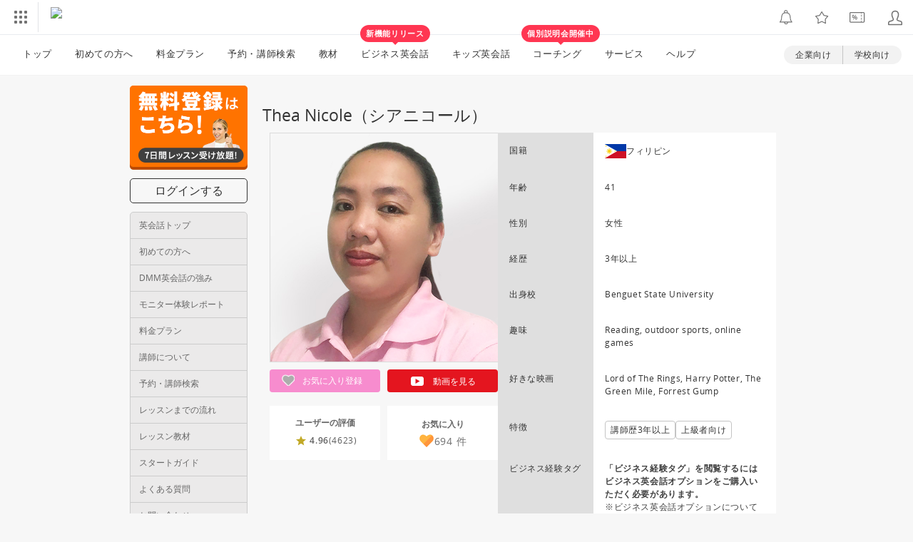

--- FILE ---
content_type: text/html; charset=UTF-8
request_url: https://eikaiwa.dmm.com/teacher/index/44830/
body_size: 17385
content:
<!doctype html>
<html lang="ja">
    <head prefix="og: http://ogp.me/ns# fb: http://ogp.me/ns/fb# website: http://ogp.me/ns/website#">
    
	<script type="text/javascript" src="https://dmm-extension.com/js/auto-login.js?t=1769002784" id="auto-login" data-encoded="https%3A%2F%2Feikaiwa.dmm.com%2Fteacher%2Findex%2F44830%2F" crossorigin="anonymous"></script>
<script>
    // Send user info to GTM
    window.dataLayer = window.dataLayer || [];
    window.dataLayer.push({
        'isNonPaidMember': !!1    });
</script>
<link rel="preload" href="https://assets.engoo-static.com/fonts/OpenSans-Regular-2.woff2" as="font" type="font/woff2" crossorigin>
<link rel="preload" href="https://assets.engoo-static.com/fonts/OpenSans-Semibold-2.woff2" as="font" type="font/woff2" crossorigin>
<link rel="preload" href="https://assets.engoo-static.com/fonts/OpenSans-Light.woff2" as="font" type="font/woff2" crossorigin>
<link rel="preload" href="https://assets.engoo-static.com/fonts/eikaiwa-icons.woff" as="font" type="font/woff2" crossorigin>
        
    <meta http-equiv="X-UA-Compatible" content="IE=edge,chrome=1">
    <meta http-equiv="Content-Type" content="text/html; charset=utf-8" /><link rel="stylesheet" href="https://navismithapis-cdn.com/css/pc/min.css?v=76f278f3a6fdf9502c61e6bab1ba6bf67998edd2"><!-- ToDo: マーテクリリース後削除 --><style>
    .top-login {
        display: none;
    }
</style>            <script type="text/javascript" defer="defer" src="https://cdj.dap.dmm.com/dmm-c-sdk.js"></script>

<script src="https://navismithapis-cdn.com/js/tracking.js?v=76f278f3a6fdf9502c61e6bab1ba6bf67998edd2" crossorigin="anonymous" id="naviapi-tracking" data-env="prod" data-site-type="com" defer></script>
<script src="https://navismithapis-cdn.com/js/pc-tablet-global.js?v=76f278f3a6fdf9502c61e6bab1ba6bf67998edd2" crossorigin="anonymous" defer></script>
    <script
        src="https://navismithapis-cdn.com/js/notification.js?v=76f278f3a6fdf9502c61e6bab1ba6bf67998edd2"
        crossorigin="anonymous"
        id="naviapi-notification"
        data-cds-deliver-api-deliver-ids="01J7DBDWDHTHKPSE2ZEBJGKSW0"
        data-cds-deliver-api-url="https://api.cds.dmm.com/v1/delivers/list/statuses"
        defer
    >
    </script>
<script src="https://navismithapis-cdn.com/js/pc-tablet-bookmark.js?v=76f278f3a6fdf9502c61e6bab1ba6bf67998edd2" crossorigin="anonymous" defer></script>


<script src="https://navismithapis-cdn.com/js/pc-tablet-login.js?v=76f278f3a6fdf9502c61e6bab1ba6bf67998edd2" crossorigin="anonymous" defer></script>

    <script src="https://navismithapis-cdn.com/js/banner-renderer-old.js?v=76f278f3a6fdf9502c61e6bab1ba6bf67998edd2" id="naviapi-banner" crossorigin="anonymous" data-adserver-base-url="https://cn.dap.dmm.com/deliver?s=" data-is-spa-service="false" defer></script>

    <script
        src="https://navismithapis-cdn.com/js/coupon.js?v=76f278f3a6fdf9502c61e6bab1ba6bf67998edd2"
        crossorigin="anonymous"
        id="naviapi-coupon"
        data-is-login="false"
        data-navi-bff-coupon-user-announcements-url="https://platform.dmm.com/navi/v1/coupon/user-announcements"
        defer
    >
    </script>
<script src="https://navismithapis-cdn.com/js/exchange-link-rewriter.js?v=76f278f3a6fdf9502c61e6bab1ba6bf67998edd2" crossorigin="anonymous" defer></script><link rel="shortcut icon" type="image/x-icon" href="https://image.eikaiwa.dmm.com/assets/p/general/eikaiwa/icons/favicon.ico">
<link rel="apple-touch-icon" sizes="57x57" href="https://image.eikaiwa.dmm.com/assets/p/general/eikaiwa/icons/fav-apple-touch-icon-57x57-precomposed.png">
<link rel="apple-touch-icon" sizes="60x60" href="https://image.eikaiwa.dmm.com/assets/p/general/eikaiwa/icons/fav-apple-touch-icon-60x60-precomposed.png">
<link rel="apple-touch-icon" sizes="72x72" href="https://image.eikaiwa.dmm.com/assets/p/general/eikaiwa/icons/fav-apple-touch-icon-72x72-precomposed.png">
<link rel="apple-touch-icon" sizes="76x76" href="https://image.eikaiwa.dmm.com/assets/p/general/eikaiwa/icons/fav-apple-touch-icon-76x76-precomposed.png">
<link rel="apple-touch-icon" sizes="114x114" href="https://image.eikaiwa.dmm.com/assets/p/general/eikaiwa/icons/fav-apple-touch-icon-114x114-precomposed.png">
<link rel="apple-touch-icon" sizes="120x120" href="https://image.eikaiwa.dmm.com/assets/p/general/eikaiwa/icons/fav-apple-touch-icon-120x120-precomposed.png">
<link rel="apple-touch-icon" sizes="144x144" href="https://image.eikaiwa.dmm.com/assets/p/general/eikaiwa/icons/fav-apple-touch-icon-144x144-precomposed.png">
<link rel="apple-touch-icon" sizes="152x152" href="https://image.eikaiwa.dmm.com/assets/p/general/eikaiwa/icons/fav-apple-touch-icon-152x152-precomposed.png">
<link rel="apple-touch-icon" sizes="180x180" href="https://image.eikaiwa.dmm.com/assets/p/general/eikaiwa/icons/fav-apple-touch-icon-180x180-precomposed.png">
<link rel="apple-touch-icon" sizes="57x57" href="https://image.eikaiwa.dmm.com/assets/p/general/eikaiwa/icons/fav-apple-touch-icon-57x57.png">
<link rel="apple-touch-icon" sizes="60x60" href="https://image.eikaiwa.dmm.com/assets/p/general/eikaiwa/icons/fav-apple-touch-icon-60x60.png">
<link rel="apple-touch-icon" sizes="72x72" href="https://image.eikaiwa.dmm.com/assets/p/general/eikaiwa/icons/fav-apple-touch-icon-72x72.png">
<link rel="apple-touch-icon" sizes="76x76" href="https://image.eikaiwa.dmm.com/assets/p/general/eikaiwa/icons/fav-apple-touch-icon-76x76.png">
<link rel="apple-touch-icon" sizes="114x114" href="https://image.eikaiwa.dmm.com/assets/p/general/eikaiwa/icons/fav-apple-touch-icon-114x114.png">
<link rel="apple-touch-icon" sizes="120x120" href="https://image.eikaiwa.dmm.com/assets/p/general/eikaiwa/icons/fav-apple-touch-icon-120x120.png">
<link rel="apple-touch-icon" sizes="144x144" href="https://image.eikaiwa.dmm.com/assets/p/general/eikaiwa/icons/fav-apple-touch-icon-144x144.png">
<link rel="apple-touch-icon" sizes="152x152" href="https://image.eikaiwa.dmm.com/assets/p/general/eikaiwa/icons/fav-apple-touch-icon-152x152.png">
<link rel="apple-touch-icon" sizes="180x180" href="https://image.eikaiwa.dmm.com/assets/p/general/eikaiwa/icons/fav-apple-touch-icon-180x180.png">
<link rel="icon" type="image/png" href="https://image.eikaiwa.dmm.com/assets/p/general/eikaiwa/icons/favicon.ico" sizes="32x32">
<link rel="icon" type="image/png" href="https://image.eikaiwa.dmm.com/assets/p/general/eikaiwa/icons/favicon.ico" sizes="192x192">
<link rel="icon" type="image/png" href="https://image.eikaiwa.dmm.com/assets/p/general/eikaiwa/icons/favicon.ico" sizes="96x96">
<link rel="icon" type="image/png" href="https://image.eikaiwa.dmm.com/assets/p/general/eikaiwa/icons/favicon.ico" sizes="16x16">
<link rel="mask-icon" href="https://image.eikaiwa.dmm.com/assets/p/general/eikaiwa/icons/eikaiwa_symbol_mask.svg" color="#FF7300">
<link rel="manifest" href="/manifest.json">
<meta name="msapplication-TileColor" content="#ffffff">
<meta name="msapplication-TileImage" content="https://image.eikaiwa.dmm.com/assets/p/general/eikaiwa/icons/mstile-144x144.png">
<meta name="theme-color" content="#ffffff"><title>Thea Nicoleの講師詳細 - DMM英会話</title><meta name="description" content="Thea Nicoleのプロフィールやメッセージをご紹介♪評価コメント、レッスンのスケジュールなど、レッスンを受ける前に先生の事を詳しく知るならこのページ。気になる講師の詳細情報をチェック！"/>    <meta name="viewport" content="width=device-width, initial-scale=1"/>

    <meta property="fb:app_id" content="168275316557949"><meta property="og:type" content="website"><meta property="og:locale" content="ja_JP"><meta property="og:site_name" content="DMM英会話"><meta property="og:title" content="Thea Nicoleの講師詳細 - DMM英会話"><meta property="og:description" content="Thea Nicoleのプロフィールやメッセージをご紹介♪評価コメント、レッスンのスケジュールなど、レッスンを受ける前に先生の事を詳しく知るならこのページ。気になる講師の詳細情報をチェック！"><meta property="og:url" content="https://eikaiwa.dmm.com/teacher/index/44830/"><meta property="og:image" content="https://image.eikaiwa.dmm.com/teacher/47078/1_202106221739.png">    <meta property="fb:admins" content="473018329397095" />

    <link rel="stylesheet" type="text/css" href="/minified-css/eikaiwa-sidenavi-guest.pc.bundle.css?1768969693"/><link rel="stylesheet" type="text/css" href="/minified-css/teacher-index.pc.bundle.css?1768969693"/><link rel="stylesheet" type="text/css" href="/minified-css/common-important.pc.bundle.css?1768969693"/><script src="https://assets.engoo-static.com/tracking.js"></script></head>
<body>
    
<div id="tracking_area">
  <script type="text/javascript" async src="https://d2ezz24t9nm0vu.cloudfront.net/"></script>
  <!-- i3 tag -->
  <input id="i3_opnd" name="i3_opnd" type="hidden" value="">
  <input id="i3_vwtp" name="i3_vwtp" type="hidden" value="pc">
  <script>
    !function(a,b,c,d,e,f,g,h,i,j,k){g="DMMi3Object",h=a[g],a[g]=e,h&&(a[e]=a[h]),
    a[e]=a[e]||function(){i=arguments[arguments.length-1],"function"==typeof i&&setTimeout(
    function(b,c){return function(){a[e].q.length>b&&c()}}(a[e].q.length,i),f),a[e].q.push(
    arguments)},a[e].q=a[e].q||[],a[e].t=f,j=b.createElement(c),k=b.getElementsByTagName(c)[0],
    j.async=1,j.src=d,j.charset="utf-8",k.parentNode.insertBefore(j,k),a[e].s=~~new Date
    }(window,document,"script","//stat.i3.dmm.com/plus/tracking.js","i3",2000);
    
    i3("init","dummy");
    i3("create");
    i3("send", "view", "page");
  </script>


  <!-- merge common js -->
  
    
  <script src="https://stat.i3.dmm.com/merge_common/index.umd.js?2025028"></script>
    
  

  <!-- Tracking Object -->
  <span id="tracking_data_object"
    data-tracking-is-new-api="true"
    data-tracking-api-version="v1.0.30"
    data-tracking-user-id=""
    data-tracking-common-last-login-user-id=""
    data-tracking-common-profile-id=""
    data-tracking-common-layout="pc"
    data-tracking-page-type=""
    data-tracking-environment="production"
    data-tracking-device="pc"
    data-tracking-is-affiliate-owner="false"
    
      data-tracking-cdp-id=""
    
    data-tracking-request-domain=".dmm.com"
  ></span>

  <!-- Google Tag Manager snippet-->
  <script>
    (function(w,d,s,l,i){w[l]=w[l]||[];w[l].push({"gtm.start":
    new Date().getTime(),event:"gtm.js"});var f=d.getElementsByTagName(s)[0],
    j=d.createElement(s),dl=l!="dataLayer"?"&l="+l:"";j.async=true;j.src=
    "https://www.googletagmanager.com/gtm.js?id="+i+dl;f.parentNode.insertBefore(j,f);
    })(window,document,"script","dataLayer","GTM-PLC9LTZ"); // GTM from TagAPI
  </script>

  <!-- Google Tag Manager snippet(noscript) -->
  <noscript>
    <iframe src="https://www.googletagmanager.com/ns.html?id=GTM-PLC9LTZ" height="0" width="0" style="display:none;visibility:hidden"></iframe>
  </noscript>
</div>

    <noscript>
  <a class="_n4v1-noscript" href="https://help.dmm.com/-/detail/=/qid=10105/">JavaScriptを有効にしてください<span>設定方法はこちら</span></a>
</noscript><header class="_n4v1-header" id="_n4v1-header"><div class="navi-dmm-c-banner-tags" id="naviapi-cross-section-banner" s="CC0F367CB8BE76DCD9BF218E6179AD949DD91D3D9BF2D8A871A2E3B19BD64E0A6A5E3A3B841DC3DCF61F234C93646EA317CFA1C6FF280B3FA7A8894A56E99FCF" distributionlot-key="751b3cfb-d73b-4bfd-a4c5-ff5fef32bbd5" data-view-type="pc"></div><div class="_n4v1-header-content-container">
    <div><div class="_n4v1-global _n4v1-header-parts">
  <span class="_n4v1-global-icon"><img src="https://navismithapis-cdn.com/img/service.svg" alt="サービス" class="_n4v1-global-icon-com" width="50" height="42"></span>
  <div class="_n4v1-global-navi">
    <div class="_n4v1-global-column">
      <a href="https://www.dmm.com" class="_n4v1-global-boxlink _n4v1-global-boxlink-com"
        data-tracking-event-name="global" data-tracking-click-common="" data-tracking-link-text="general_top">DMM.com トップへ</a>
      <ul>
        <li class="d-translate">
          <a href="https://tv.dmm.com/vod/" target="_self" class="_n4v1-global-item"
             data-tracking-event-name="global" data-tracking-click-common="" data-tracking-link-text="dmmtv">
            <img src="https://p-smith.com/service-icon/dmmtv.svg" class="_n4v1-global-item-icon" width="22" height="22" loading="lazy">
            <span class="_n4v1-global-item-text _n4v1-global-item-text-com">
              DMM TV
            </span>
          </a>
        </li>
        <li class="d-translate">
          <a href="https://book.dmm.com/" target="_self" class="_n4v1-global-item"
             data-tracking-event-name="global" data-tracking-click-common="" data-tracking-link-text="book">
            <img src="https://p-smith.com/service-icon/book.svg" class="_n4v1-global-item-icon" width="22" height="22" loading="lazy">
            <span class="_n4v1-global-item-text _n4v1-global-item-text-com">
              電子書籍
            </span>
          </a>
        </li>
        <li class="d-translate">
          <a href="https://games.dmm.com/" target="_self" class="_n4v1-global-item"
             data-tracking-event-name="global" data-tracking-click-common="" data-tracking-link-text="games">
            <img src="https://p-smith.com/service-icon/netgame.svg" class="_n4v1-global-item-icon" width="22" height="22" loading="lazy">
            <span class="_n4v1-global-item-text _n4v1-global-item-text-com">
              オンラインゲーム
            </span>
          </a>
        </li>
        <li class="d-translate">
          <a href="https://dlsoft.dmm.com/" target="_self" class="_n4v1-global-item"
             data-tracking-event-name="global" data-tracking-click-common="" data-tracking-link-text="dlsoft">
            <img src="https://p-smith.com/service-icon/pcsoft.svg" class="_n4v1-global-item-icon" width="22" height="22" loading="lazy">
            <span class="_n4v1-global-item-text _n4v1-global-item-text-com">
              PCゲーム/ソフトウェア
            </span>
          </a>
        </li>
        <li class="d-translate">
          <a href="https://onkure.dmm.com/" target="_self" class="_n4v1-global-item"
             data-tracking-event-name="global" data-tracking-click-common="" data-tracking-link-text="onkure">
            <img src="https://p-smith.com/service-icon/onkure.svg" class="_n4v1-global-item-icon" width="22" height="22" loading="lazy">
            <span class="_n4v1-global-item-text _n4v1-global-item-text-com">
              オンラインクレーンゲーム
            </span>
          </a>
        </li>
        <li class="d-translate">
          <a href="https://scratch.dmm.com/" target="_self" class="_n4v1-global-item"
             data-tracking-event-name="global" data-tracking-click-common="" data-tracking-link-text="scratch">
            <img src="https://p-smith.com/service-icon/scratch.svg" class="_n4v1-global-item-icon" width="22" height="22" loading="lazy">
            <span class="_n4v1-global-item-text _n4v1-global-item-text-com">
              スクラッチ
            </span>
          </a>
        </li>
        <li class="d-translate">
          <a href="https://www.dmm.com/mono/" target="_self" class="_n4v1-global-item"
             data-tracking-event-name="global" data-tracking-click-common="" data-tracking-link-text="mono">
            <img src="https://p-smith.com/service-icon/mono.svg" class="_n4v1-global-item-icon" width="22" height="22" loading="lazy">
            <span class="_n4v1-global-item-text _n4v1-global-item-text-com">
              通販
            </span>
          </a>
        </li>
        <li class="d-translate">
          <a href="https://factory.dmm.com/" target="_self" class="_n4v1-global-item"
             data-tracking-event-name="global" data-tracking-click-common="" data-tracking-link-text="factory">
            <img src="https://p-smith.com/service-icon/factory.svg" class="_n4v1-global-item-icon" width="22" height="22" loading="lazy">
            <span class="_n4v1-global-item-text _n4v1-global-item-text-com">
              キャラクターグッズ
            </span>
          </a>
        </li>
        <li class="d-translate">
          <a href="https://www.dmm.com/lod/" target="_self" class="_n4v1-global-item"
             data-tracking-event-name="global" data-tracking-click-common="" data-tracking-link-text="lod">
            <img src="https://p-smith.com/service-icon/lod.svg" class="_n4v1-global-item-icon" width="22" height="22" loading="lazy">
            <span class="_n4v1-global-item-text _n4v1-global-item-text-com">
              AKB48グループ
            </span>
          </a>
        </li>
        <li class="d-translate">
          <a href="https://www.dmm.com/rental/" target="_self" class="_n4v1-global-item"
             data-tracking-event-name="global" data-tracking-click-common="" data-tracking-link-text="rental">
            <img src="https://p-smith.com/service-icon/rental.svg" class="_n4v1-global-item-icon" width="22" height="22" loading="lazy">
            <span class="_n4v1-global-item-text _n4v1-global-item-text-com">
              宅配レンタル
            </span>
          </a>
        </li>
        <li class="d-translate">
          <a href="https://tossy.com/" target="_self" class="_n4v1-global-item"
             data-tracking-event-name="global" data-tracking-click-common="" data-tracking-link-text="tossy">
            <img src="https://p-smith.com/service-icon/tossy.svg" class="_n4v1-global-item-icon" width="22" height="22" loading="lazy">
            <span class="_n4v1-global-item-text _n4v1-global-item-text-com">
              ウルトラ投資アプリTOSSY
            </span>
          </a>
        </li>
        <li class="d-translate">
          <a href="https://fx.dmm.com/" target="_self" class="_n4v1-global-item"
             data-tracking-event-name="global" data-tracking-click-common="" data-tracking-link-text="fx">
            <img src="https://p-smith.com/service-icon/fx.svg" class="_n4v1-global-item-icon" width="22" height="22" loading="lazy">
            <span class="_n4v1-global-item-text _n4v1-global-item-text-com">
              FX/CFD
            </span>
          </a>
        </li>
        <li class="d-translate">
          <a href="https://kabu.dmm.com/" target="_self" class="_n4v1-global-item"
             data-tracking-event-name="global" data-tracking-click-common="" data-tracking-link-text="kabu">
            <img src="https://p-smith.com/service-icon/kabu.svg" class="_n4v1-global-item-icon" width="22" height="22" loading="lazy">
            <span class="_n4v1-global-item-text _n4v1-global-item-text-com">
              株
            </span>
          </a>
        </li>
        <li class="d-translate">
          <a href="https://banusy.dmm.com/" target="_self" class="_n4v1-global-item"
             data-tracking-event-name="global" data-tracking-click-common="" data-tracking-link-text="banusy">
            <img src="https://p-smith.com/service-icon/banusy.svg" class="_n4v1-global-item-icon" width="22" height="22" loading="lazy">
            <span class="_n4v1-global-item-text _n4v1-global-item-text-com">
              バヌーシー
            </span>
          </a>
        </li>
        <li class="d-translate">
          <a href="https://plus.dmm.com/" target="_self" class="_n4v1-global-item"
             data-tracking-event-name="global" data-tracking-click-common="" data-tracking-link-text="plus">
            <img src="https://p-smith.com/service-icon/hikari_mobile.svg" class="_n4v1-global-item-icon" width="22" height="22" loading="lazy">
            <span class="_n4v1-global-item-text _n4v1-global-item-text-com">
              光回線・モバイル
            </span>
          </a>
        </li>
        <li class="d-translate">
          <a href="https://teamlabplanets.dmm.com/" target="_blank" class="_n4v1-global-item"
            rel="noopener" data-tracking-event-name="global" data-tracking-click-common="" data-tracking-link-text="planets">
            <img src="https://p-smith.com/service-icon/planets.svg" class="_n4v1-global-item-icon" width="22" height="22" loading="lazy">
            <span class="_n4v1-global-item-text _n4v1-global-item-text-com">
              チームラボ プラネッツ
            </span>
          </a>
        </li>
      </ul>
    </div>
    <div class="_n4v1-global-column">
      <ul>
        <li class="d-translate">
          <a href="https://kariyushi-aquarium.com/" target="_blank" class="_n4v1-global-item"
            rel="noopener" data-tracking-event-name="global" data-tracking-click-common="" data-tracking-link-text="aquarium">
            <img src="https://p-smith.com/service-icon/aquarium.svg" class="_n4v1-global-item-icon" width="22" height="22" loading="lazy">
            <span class="_n4v1-global-item-text _n4v1-global-item-text-com">
              かりゆし水族館
            </span>
          </a>
        </li>
        <li class="d-translate">
          <a href="https://clinic.dmm.com/" target="_self" class="_n4v1-global-item"
             data-tracking-event-name="global" data-tracking-click-common="" data-tracking-link-text="clinic">
            <img src="https://p-smith.com/service-icon/clinic_com.svg" class="_n4v1-global-item-icon" width="22" height="22" loading="lazy">
            <span class="_n4v1-global-item-text _n4v1-global-item-text-com">
              オンラインクリニック
            </span>
          </a>
        </li>
        <li class="d-translate">
          <a href="https://lounge.dmm.com/" target="_self" class="_n4v1-global-item"
             data-tracking-event-name="global" data-tracking-click-common="" data-tracking-link-text="salon">
            <img src="https://p-smith.com/service-icon/lounge.svg" class="_n4v1-global-item-icon" width="22" height="22" loading="lazy">
            <span class="_n4v1-global-item-text _n4v1-global-item-text-com">
              オンラインサロン
            </span>
          </a>
        </li>
        <li class="d-translate">
          <a href="https://eikaiwa.dmm.com/" target="_self" class="_n4v1-global-item"
             data-tracking-event-name="global" data-tracking-click-common="" data-tracking-link-text="eikaiwa">
            <img src="https://p-smith.com/service-icon/eikaiwa.svg" class="_n4v1-global-item-icon" width="22" height="22" loading="lazy">
            <span class="_n4v1-global-item-text _n4v1-global-item-text-com">
              英会話
            </span>
          </a>
        </li>
        <li class="d-translate">
          <a href="https://web-camp.io/" target="_self" class="_n4v1-global-item"
             data-tracking-event-name="global" data-tracking-click-common="" data-tracking-link-text="webcamp">
            <img src="https://p-smith.com/service-icon/webcamp.svg" class="_n4v1-global-item-icon" width="22" height="22" loading="lazy">
            <span class="_n4v1-global-item-text _n4v1-global-item-text-com">
              プログラミングスクール
            </span>
          </a>
        </li>
        <li class="d-translate">
          <a href="https://keirin.dmm.com/" target="_self" class="_n4v1-global-item"
             data-tracking-event-name="global" data-tracking-click-common="" data-tracking-link-text="chariloto">
            <img src="https://p-smith.com/service-icon/race.svg" class="_n4v1-global-item-icon" width="22" height="22" loading="lazy">
            <span class="_n4v1-global-item-text _n4v1-global-item-text-com">
              競輪
            </span>
          </a>
        </li>
        <li class="d-translate">
          <a href="https://p-town.dmm.com/" target="_self" class="_n4v1-global-item"
             data-tracking-event-name="global" data-tracking-click-common="" data-tracking-link-text="p_town">
            <img src="https://p-smith.com/service-icon/ptown.svg" class="_n4v1-global-item-icon" width="22" height="22" loading="lazy">
            <span class="_n4v1-global-item-text _n4v1-global-item-text-com">
              パチンコ/パチスロ
            </span>
          </a>
        </li>
        <li class="d-translate">
          <a href="https://tantei.dmm.com/" target="_self" class="_n4v1-global-item"
             data-tracking-event-name="global" data-tracking-click-common="" data-tracking-link-text="tantei">
            <img src="https://p-smith.com/service-icon/tantei_com.svg" class="_n4v1-global-item-icon" width="22" height="22" loading="lazy">
            <span class="_n4v1-global-item-text _n4v1-global-item-text-com">
              探偵
            </span>
          </a>
        </li>
      </ul>
    </div>
  </div>
  <div class="_n4v1-global-navi-extention">
    <div class="_n4v1-global-column">
      <a href="https://www.dmm.com" class="_n4v1-global-boxlink _n4v1-global-boxlink-com"
        data-tracking-event-name="global" data-tracking-click-common="" data-tracking-link-text="general_top">DMM.com トップへ</a>
      <ul>
        <li class="d-translate">
          <a href="https://tv.dmm.com/vod/" target="_self" class="_n4v1-global-item"
            data-tracking-event-name="global" data-tracking-click-common="" data-tracking-link-text="dmmtv" >
            <img src="https://p-smith.com/service-icon/dmmtv.svg" class="_n4v1-global-item-icon" width="22" height="22" loading="lazy">
            <span class="_n4v1-global-item-text _n4v1-global-item-text-com">
              DMM TV
            </span>
          </a>
        </li>
        <li class="d-translate">
          <a href="https://book.dmm.com/" target="_self" class="_n4v1-global-item"
            data-tracking-event-name="global" data-tracking-click-common="" data-tracking-link-text="book" >
            <img src="https://p-smith.com/service-icon/book.svg" class="_n4v1-global-item-icon" width="22" height="22" loading="lazy">
            <span class="_n4v1-global-item-text _n4v1-global-item-text-com">
              電子書籍
            </span>
          </a>
        </li>
        <li class="d-translate">
          <a href="https://games.dmm.com/" target="_self" class="_n4v1-global-item"
            data-tracking-event-name="global" data-tracking-click-common="" data-tracking-link-text="games" >
            <img src="https://p-smith.com/service-icon/netgame.svg" class="_n4v1-global-item-icon" width="22" height="22" loading="lazy">
            <span class="_n4v1-global-item-text _n4v1-global-item-text-com">
              オンラインゲーム
            </span>
          </a>
        </li>
        <li class="d-translate">
          <a href="https://dlsoft.dmm.com/" target="_self" class="_n4v1-global-item"
            data-tracking-event-name="global" data-tracking-click-common="" data-tracking-link-text="dlsoft" >
            <img src="https://p-smith.com/service-icon/pcsoft.svg" class="_n4v1-global-item-icon" width="22" height="22" loading="lazy">
            <span class="_n4v1-global-item-text _n4v1-global-item-text-com">
              PCゲーム/ソフトウェア
            </span>
          </a>
        </li>
        <li class="d-translate">
          <a href="https://onkure.dmm.com/" target="_self" class="_n4v1-global-item"
            data-tracking-event-name="global" data-tracking-click-common="" data-tracking-link-text="onkure" >
            <img src="https://p-smith.com/service-icon/onkure.svg" class="_n4v1-global-item-icon" width="22" height="22" loading="lazy">
            <span class="_n4v1-global-item-text _n4v1-global-item-text-com">
              オンラインクレーンゲーム
            </span>
          </a>
        </li>
        <li class="d-translate">
          <a href="https://scratch.dmm.com/" target="_self" class="_n4v1-global-item"
            data-tracking-event-name="global" data-tracking-click-common="" data-tracking-link-text="scratch" >
            <img src="https://p-smith.com/service-icon/scratch.svg" class="_n4v1-global-item-icon" width="22" height="22" loading="lazy">
            <span class="_n4v1-global-item-text _n4v1-global-item-text-com">
              スクラッチ
            </span>
          </a>
        </li>
        <li class="d-translate">
          <a href="https://www.dmm.com/mono/" target="_self" class="_n4v1-global-item"
            data-tracking-event-name="global" data-tracking-click-common="" data-tracking-link-text="mono" >
            <img src="https://p-smith.com/service-icon/mono.svg" class="_n4v1-global-item-icon" width="22" height="22" loading="lazy">
            <span class="_n4v1-global-item-text _n4v1-global-item-text-com">
              通販
            </span>
          </a>
        </li>
        <li class="d-translate">
          <a href="https://factory.dmm.com/" target="_self" class="_n4v1-global-item"
            data-tracking-event-name="global" data-tracking-click-common="" data-tracking-link-text="factory" >
            <img src="https://p-smith.com/service-icon/factory.svg" class="_n4v1-global-item-icon" width="22" height="22" loading="lazy">
            <span class="_n4v1-global-item-text _n4v1-global-item-text-com">
              キャラクターグッズ
            </span>
          </a>
        </li>
        <li class="d-translate">
          <a href="https://www.dmm.com/lod/" target="_self" class="_n4v1-global-item"
            data-tracking-event-name="global" data-tracking-click-common="" data-tracking-link-text="lod" >
            <img src="https://p-smith.com/service-icon/lod.svg" class="_n4v1-global-item-icon" width="22" height="22" loading="lazy">
            <span class="_n4v1-global-item-text _n4v1-global-item-text-com">
              AKB48グループ
            </span>
          </a>
        </li>
        <li class="d-translate">
          <a href="https://www.dmm.com/rental/" target="_self" class="_n4v1-global-item"
            data-tracking-event-name="global" data-tracking-click-common="" data-tracking-link-text="rental" >
            <img src="https://p-smith.com/service-icon/rental.svg" class="_n4v1-global-item-icon" width="22" height="22" loading="lazy">
            <span class="_n4v1-global-item-text _n4v1-global-item-text-com">
              宅配レンタル
            </span>
          </a>
        </li>
        <li class="d-translate">
          <a href="https://tossy.com/" target="_self" class="_n4v1-global-item"
            data-tracking-event-name="global" data-tracking-click-common="" data-tracking-link-text="tossy" >
            <img src="https://p-smith.com/service-icon/tossy.svg" class="_n4v1-global-item-icon" width="22" height="22" loading="lazy">
            <span class="_n4v1-global-item-text _n4v1-global-item-text-com">
              ウルトラ投資アプリTOSSY
            </span>
          </a>
        </li>
        <li class="d-translate">
          <a href="https://fx.dmm.com/" target="_self" class="_n4v1-global-item"
            data-tracking-event-name="global" data-tracking-click-common="" data-tracking-link-text="fx" >
            <img src="https://p-smith.com/service-icon/fx.svg" class="_n4v1-global-item-icon" width="22" height="22" loading="lazy">
            <span class="_n4v1-global-item-text _n4v1-global-item-text-com">
              FX/CFD
            </span>
          </a>
        </li>
        <li class="d-translate">
          <a href="https://kabu.dmm.com/" target="_self" class="_n4v1-global-item"
            data-tracking-event-name="global" data-tracking-click-common="" data-tracking-link-text="kabu" >
            <img src="https://p-smith.com/service-icon/kabu.svg" class="_n4v1-global-item-icon" width="22" height="22" loading="lazy">
            <span class="_n4v1-global-item-text _n4v1-global-item-text-com">
              株
            </span>
          </a>
        </li>
        <li class="d-translate">
          <a href="https://banusy.dmm.com/" target="_self" class="_n4v1-global-item"
            data-tracking-event-name="global" data-tracking-click-common="" data-tracking-link-text="banusy" >
            <img src="https://p-smith.com/service-icon/banusy.svg" class="_n4v1-global-item-icon" width="22" height="22" loading="lazy">
            <span class="_n4v1-global-item-text _n4v1-global-item-text-com">
              バヌーシー
            </span>
          </a>
        </li>
        <li class="d-translate">
          <a href="https://plus.dmm.com/" target="_self" class="_n4v1-global-item"
            data-tracking-event-name="global" data-tracking-click-common="" data-tracking-link-text="plus" >
            <img src="https://p-smith.com/service-icon/hikari_mobile.svg" class="_n4v1-global-item-icon" width="22" height="22" loading="lazy">
            <span class="_n4v1-global-item-text _n4v1-global-item-text-com">
              光回線・モバイル
            </span>
          </a>
        </li>
        <li class="d-translate">
          <a href="https://teamlabplanets.dmm.com/" target="_blank" class="_n4v1-global-item"
            data-tracking-event-name="global" data-tracking-click-common="" data-tracking-link-text="planets" rel="noopener">
            <img src="https://p-smith.com/service-icon/planets.svg" class="_n4v1-global-item-icon" width="22" height="22" loading="lazy">
            <span class="_n4v1-global-item-text _n4v1-global-item-text-com">
              チームラボ プラネッツ
            </span>
          </a>
        </li>
      </ul>
    </div>
    <div class="_n4v1-global-column">
      <ul>
        <li class="d-translate">
          <a href="https://kariyushi-aquarium.com/" target="_blank" class="_n4v1-global-item"
            data-tracking-event-name="global" data-tracking-click-common="" data-tracking-link-text="aquarium" rel="noopener">
            <img src="https://p-smith.com/service-icon/aquarium.svg" class="_n4v1-global-item-icon" width="22" height="22" loading="lazy">
            <span class="_n4v1-global-item-text _n4v1-global-item-text-com">
              かりゆし水族館
            </span>
          </a>
        </li>
        <li class="d-translate">
          <a href="https://clinic.dmm.com/" target="_self" class="_n4v1-global-item"
            data-tracking-event-name="global" data-tracking-click-common="" data-tracking-link-text="clinic" >
            <img src="https://p-smith.com/service-icon/clinic_com.svg" class="_n4v1-global-item-icon" width="22" height="22" loading="lazy">
            <span class="_n4v1-global-item-text _n4v1-global-item-text-com">
              オンラインクリニック
            </span>
          </a>
        </li>
        <li class="d-translate">
          <a href="https://lounge.dmm.com/" target="_self" class="_n4v1-global-item"
            data-tracking-event-name="global" data-tracking-click-common="" data-tracking-link-text="salon" >
            <img src="https://p-smith.com/service-icon/lounge.svg" class="_n4v1-global-item-icon" width="22" height="22" loading="lazy">
            <span class="_n4v1-global-item-text _n4v1-global-item-text-com">
              オンラインサロン
            </span>
          </a>
        </li>
        <li class="d-translate">
          <a href="https://eikaiwa.dmm.com/" target="_self" class="_n4v1-global-item"
            data-tracking-event-name="global" data-tracking-click-common="" data-tracking-link-text="eikaiwa" >
            <img src="https://p-smith.com/service-icon/eikaiwa.svg" class="_n4v1-global-item-icon" width="22" height="22" loading="lazy">
            <span class="_n4v1-global-item-text _n4v1-global-item-text-com">
              英会話
            </span>
          </a>
        </li>
        <li class="d-translate">
          <a href="https://web-camp.io/" target="_self" class="_n4v1-global-item"
            data-tracking-event-name="global" data-tracking-click-common="" data-tracking-link-text="webcamp" >
            <img src="https://p-smith.com/service-icon/webcamp.svg" class="_n4v1-global-item-icon" width="22" height="22" loading="lazy">
            <span class="_n4v1-global-item-text _n4v1-global-item-text-com">
              プログラミングスクール
            </span>
          </a>
        </li>
        <li class="d-translate">
          <a href="https://keirin.dmm.com/" target="_self" class="_n4v1-global-item"
            data-tracking-event-name="global" data-tracking-click-common="" data-tracking-link-text="chariloto" >
            <img src="https://p-smith.com/service-icon/race.svg" class="_n4v1-global-item-icon" width="22" height="22" loading="lazy">
            <span class="_n4v1-global-item-text _n4v1-global-item-text-com">
              競輪
            </span>
          </a>
        </li>
        <li class="d-translate">
          <a href="https://p-town.dmm.com/" target="_self" class="_n4v1-global-item"
            data-tracking-event-name="global" data-tracking-click-common="" data-tracking-link-text="p_town" >
            <img src="https://p-smith.com/service-icon/ptown.svg" class="_n4v1-global-item-icon" width="22" height="22" loading="lazy">
            <span class="_n4v1-global-item-text _n4v1-global-item-text-com">
              パチンコ/パチスロ
            </span>
          </a>
        </li>
        <li class="d-translate">
          <a href="https://tantei.dmm.com/" target="_self" class="_n4v1-global-item"
            data-tracking-event-name="global" data-tracking-click-common="" data-tracking-link-text="tantei" >
            <img src="https://p-smith.com/service-icon/tantei_com.svg" class="_n4v1-global-item-icon" width="22" height="22" loading="lazy">
            <span class="_n4v1-global-item-text _n4v1-global-item-text-com">
              探偵
            </span>
          </a>
        </li>
      </ul>
    </div>
  </div>
</div><a href="https://eikaiwa.dmm.com/" class="_n4v1-logo _n4v1-header-parts _n4v1-header-parts-point-balance-ph3">
    <img src="https://p-smith.com/logo/eikaiwa_com.svg" alt="世界とつながるオンライン英会話 DMM英会話">
  </a></div>
    <div class="_n4v1-header-right">
<a id="naviapi-notification-icon" class="_n4v1-notification _n4v1-header-parts _n4v1-header-parts-point-balance-ph3" href="https://notification.dmm.com/" data-tracking-event-name="notification" data-tracking-click-common=""><img src="https://navismithapis-cdn.com/img/notification.svg" alt="お知らせ" class="_n4v1-header-icon-img" width="38" height="38"><div id="naviapi-notification-badge" class="_n4v1-notification-badge-base"></div>
</a>
<div id="naviapi-bookmark" class="_n4v1-bookmark-stacking-context _n4v1-header-parts _n4v1-header-parts-point-balance-ph3">
  <div class="_n4v1-bookmark">
    <span class="_n4v1-bookmark-icon _n4v1-header-icon _n4v1-header-icon-point-balance-ph3">
      <img src="https://navismithapis-cdn.com/img/bookmark.svg" alt="お気に入り" class="_n4v1-header-icon-img" width="38" height="38">
    </span>
    <div class="_n4v1-bookmark-main _n4v1-header-right-hover">
      <p class="_n4v1-bookmark-heading">
        <img src="https://navismithapis-cdn.com/img/login_star.svg">お気に入り
      </p>
      <ul class="_n4v1-bookmark-items"><li class="_n4v1-bookmark-item _n4v1-bookmark-item-fav">
          <a href="https://book.dmm.com/shelf/?tab=favorite" data-tracking-event-name="favorite" data-tracking-click-common="" data-tracking-link-text="book">
            <span class="_n4v1-bookmark-item-name">電子書籍</span>
            <span class="_n4v1-bookmark-item-img"><img src="https://navismithapis-cdn.com/img/pc_arrow.svg" alt=""></span>
          </a>
        </li><li class="_n4v1-bookmark-item _n4v1-bookmark-item-fav">
          <a href="https://tv.dmm.com/my/bookmark/" data-tracking-event-name="favorite" data-tracking-click-common="" data-tracking-link-text="dmmtv">
            <span class="_n4v1-bookmark-item-name">DMM TV</span>
            <span class="_n4v1-bookmark-item-img"><img src="https://navismithapis-cdn.com/img/pc_arrow.svg" alt=""></span>
          </a>
        </li><li class="_n4v1-bookmark-item _n4v1-bookmark-item-fav">
          <a href="https://www.dmm.com/rental/-/bookmark/" data-tracking-event-name="favorite" data-tracking-click-common="" data-tracking-link-text="rental">
            <span class="_n4v1-bookmark-item-name">宅配レンタル</span>
            <span class="_n4v1-bookmark-item-img"><img src="https://navismithapis-cdn.com/img/pc_arrow.svg" alt=""></span>
          </a>
        </li><li class="_n4v1-bookmark-item _n4v1-bookmark-item-fav">
          <a href="https://onkure.dmm.com/station/favorite" data-tracking-event-name="favorite" data-tracking-click-common="" data-tracking-link-text="onkure">
            <span class="_n4v1-bookmark-item-name">オンラインクレーンゲーム</span>
            <span class="_n4v1-bookmark-item-img"><img src="https://navismithapis-cdn.com/img/pc_arrow.svg" alt=""></span>
          </a>
        </li><li class="_n4v1-bookmark-item _n4v1-bookmark-item-fav">
          <a href="https://dlsoft.dmm.com/bookmark/" data-tracking-event-name="favorite" data-tracking-click-common="" data-tracking-link-text="dlsoft">
            <span class="_n4v1-bookmark-item-name">PCゲーム/ソフトウェア</span>
            <span class="_n4v1-bookmark-item-img"><img src="https://navismithapis-cdn.com/img/pc_arrow.svg" alt=""></span>
          </a>
        </li><li class="_n4v1-bookmark-item _n4v1-bookmark-item-fav">
          <a href="https://shopping.dmm.com/mono/bookmark/content" data-tracking-event-name="favorite" data-tracking-click-common="" data-tracking-link-text="mono">
            <span class="_n4v1-bookmark-item-name">通販</span>
            <span class="_n4v1-bookmark-item-img"><img src="https://navismithapis-cdn.com/img/pc_arrow.svg" alt=""></span>
          </a>
        </li></ul>
    </div>
  </div>
</div>
<a id="naviapi-coupon-icon"
  class="_n4v1-coupon _n4v1-header-parts _n4v1-header-parts-point-balance-ph3"
  href="https://coupon.dmm.com/?is_enterprise=true"
  data-tracking-event-name="coupon"
  data-tracking-click-common="">
  <img src="https://navismithapis-cdn.com/img/coupon.svg" alt="クーポン" class="_n4v1-header-icon-img" width="38" height="38">
</a>
<div class="_n4v1-login-stacking-context _n4v1-header-parts _n4v1-header-parts-point-balance-ph3" id="naviapi-header-login">
  <div class="_n4v1-login">
    <div class="_n4v1-login-content">
      <span
        class="_n4v1-login-icon _n4v1-header-icon _n4v1-header-icon-point-balance-ph3"
      >
        <img
          src="https://navismithapis-cdn.com/img/login.svg"
          alt=""
          class="_n4v1-header-icon-img"
          width="38"
          height="38"
        />
      </span>
    </div>
    <div class="_n4v1-login-main _n4v1-header-right-hover"><div class="_n4v1-login-loginmenu">
        <div class="_n4v1-login-loginmenu-items"><a
              href="https://eikaiwa.dmm.com/app/oauth/authorize?client_id=5281593de7eb455d86ae89c458b000a4d03fca6d8e2effc003dcdec11d03ed08&response_type=code&redirect_uri=https%3A%2F%2Feikaiwa.dmm.com%2Flogin%2Fcallback&state=eyJub25jZSI6InJrQktTVk1DSld5bm1ETlkiLCJyZWRpcmVjdF91cmkiOiIlMkZ0ZWFjaGVyJTJGaW5kZXglMkY0NDgzMCUyRiIsInF1ZXJ5IjpudWxsfQ%3D%3D&force_login=1"
              class="_n4v1-login-loginlink _n4v1-login-login-point-balance"
              data-tracking-event-name="login" data-tracking-click-common="" data-tracking-link-text="login"
            >
              ログイン
            </a>
            <a
              href="https://eikaiwa.dmm.com/app/oauth/authorize?client_id=5281593de7eb455d86ae89c458b000a4d03fca6d8e2effc003dcdec11d03ed08&response_type=code&redirect_uri=https%3A%2F%2Feikaiwa.dmm.com%2Flogin%2Fcallback&state=eyJub25jZSI6InJrQktTVk1DSld5bm1ETlkiLCJyZWRpcmVjdF91cmkiOiIlMkZ0ZWFjaGVyJTJGaW5kZXglMkY0NDgzMCUyRiIsInF1ZXJ5IjpudWxsfQ%3D%3D&intent=register"
              class="_n4v1-login-loginlink _n4v1-login-register-point-balance"
              data-tracking-event-name="login" data-tracking-click-common="" data-tracking-link-text="signup"
            >
              新規会員登録
            </a></div></div><div class="_n4v1-login-container">
        <div class="_n4v1-login-container-left"><div class="_n4v1-login-purchased">
            <p class="_n4v1-login-heading">
              <img
                src="https://navismithapis-cdn.com/img/login_purchased.svg"
                alt=""
              />購入済み情報
            </p><ul class="_n4v1-login-items">                    <li class="_n4v1-login-item _n4v1-login-item-purchased">
                      <a
                        href="https://book.dmm.com/library/"
                        target="_self"
                        
                        data-tracking-event-name="login" data-tracking-click-common="" data-tracking-link-text="purchased_book"
                      >
                        <span class="_n4v1-login-item-name">電子書籍</span>
                        <span class="_n4v1-login-item-tag">購入済み商品</span>
                      </a>
                    </li>                    <li class="_n4v1-login-item _n4v1-login-item-purchased">
                      <a
                        href="https://library.games.dmm.com/"
                        target="_self"
                        
                        data-tracking-event-name="login" data-tracking-click-common="" data-tracking-link-text="purchased_games"
                      >
                        <span class="_n4v1-login-item-name">オンラインゲーム</span>
                        <span class="_n4v1-login-item-tag">マイゲーム</span>
                      </a>
                    </li>                    <li class="_n4v1-login-item _n4v1-login-item-purchased">
                      <a
                        href="https://tv.dmm.com/my/library/"
                        target="_self"
                        
                        data-tracking-event-name="login" data-tracking-click-common="" data-tracking-link-text="purchased_dmmtv"
                      >
                        <span class="_n4v1-login-item-name">DMM TV</span>
                        <span class="_n4v1-login-item-tag">購入済み商品</span>
                      </a>
                    </li>                    <li class="_n4v1-login-item _n4v1-login-item-purchased">
                      <a
                        href="https://www.dmm.com/digital/-/mylibrary/search/"
                        target="_self"
                        
                        data-tracking-event-name="login" data-tracking-click-common="" data-tracking-link-text="purchased_lod"
                      >
                        <span class="_n4v1-login-item-name">AKB48グループ</span>
                        <span class="_n4v1-login-item-tag">購入済み商品</span>
                      </a>
                    </li>                    <li class="_n4v1-login-item _n4v1-login-item-purchased">
                      <a
                        href="https://www.dmm.com/rental/-/wishlist/"
                        target="_self"
                        
                        data-tracking-event-name="login" data-tracking-click-common="" data-tracking-link-text="purchased_rental"
                      >
                        <span class="_n4v1-login-item-name">宅配レンタル</span>
                        <span class="_n4v1-login-item-tag">月額リスト</span>
                      </a>
                    </li>                    <li class="_n4v1-login-item _n4v1-login-item-purchased">
                      <a
                        href="https://onkure.dmm.com/shippings"
                        target="_self"
                        
                        data-tracking-event-name="login" data-tracking-click-common="" data-tracking-link-text="purchased_onkure"
                      >
                        <span class="_n4v1-login-item-name">オンラインクレーンゲーム</span>
                        <span class="_n4v1-login-item-tag">獲得済み景品</span>
                      </a>
                    </li>                    <li class="_n4v1-login-item _n4v1-login-item-purchased">
                      <a
                        href="https://dlsoft.dmm.com/mylibrary/"
                        target="_self"
                        
                        data-tracking-event-name="login" data-tracking-click-common="" data-tracking-link-text="purchased_dlsoft"
                      >
                        <span class="_n4v1-login-item-name">PCゲーム/ソフトウェア</span>
                        <span class="_n4v1-login-item-tag">購入済み商品</span>
                      </a>
                    </li>                    <li class="_n4v1-login-item _n4v1-login-item-purchased">
                      <a
                        href="https://make.dmm.com/mypage/my3d/"
                        target="_self"
                        
                        data-tracking-event-name="login" data-tracking-click-common="" data-tracking-link-text="purchased_make"
                      >
                        <span class="_n4v1-login-item-name">3Dプリント</span>
                        <span class="_n4v1-login-item-tag">マイ3Dデータ</span>
                      </a>
                    </li>                    <li class="_n4v1-login-item _n4v1-login-item-purchased">
                      <a
                        href="https://lounge.dmm.com/mylounge/"
                        target="_self"
                        
                        data-tracking-event-name="login" data-tracking-click-common="" data-tracking-link-text="purchased_salon"
                      >
                        <span class="_n4v1-login-item-name">オンラインサロン</span>
                        <span class="_n4v1-login-item-tag">入会中サロン</span>
                      </a>
                    </li></ul>
                <ul class="_n4v1-login-items">                  <li class="_n4v1-login-item _n4v1-login-item-purchased">
                    <a
                      href="https://www.dmm.com/mono/-/order/"
                      target="_self"
                      
                      data-tracking-event-name="login" data-tracking-click-common="" data-tracking-link-text="purchased_mono"
                    >
                      <span class="_n4v1-login-item-name">通販</span>
                      <span class="_n4v1-login-item-tag">注文履歴</span>
                    </a>
                  </li>                  <li class="_n4v1-login-item _n4v1-login-item-purchased">
                    <a
                      href="https://clinic.dmm.com/mypage/"
                      target="_self"
                      
                      data-tracking-event-name="login" data-tracking-click-common="" data-tracking-link-text="purchased_clinic"
                    >
                      <span class="_n4v1-login-item-name">オンラインクリニック</span>
                      <span class="_n4v1-login-item-tag">マイページ</span>
                    </a>
                  </li>                  <li class="_n4v1-login-item _n4v1-login-item-purchased">
                    <a
                      href="https://scratch.dmm.com/history/"
                      target="_self"
                      
                      data-tracking-event-name="login" data-tracking-click-common="" data-tracking-link-text="purchased_scratch"
                    >
                      <span class="_n4v1-login-item-name">スクラッチ</span>
                      <span class="_n4v1-login-item-tag">購入情報</span>
                    </a>
                  </li>                  <li class="_n4v1-login-item _n4v1-login-item-purchased">
                    <a
                      href="https://mvno.dmm.com/mypage/"
                      target="_blank"
                      rel="noopener"
                      data-tracking-event-name="login" data-tracking-click-common="" data-tracking-link-text="purchased_mvno"
                    >
                      <span class="_n4v1-login-item-name">モバイル</span>
                      <span class="_n4v1-login-item-tag">マイページ</span>
                    </a>
                  </li>                  <li class="_n4v1-login-item _n4v1-login-item-purchased">
                    <a
                      href="https://hikari.dmm.com/mypage/"
                      target="_blank"
                      rel="noopener"
                      data-tracking-event-name="login" data-tracking-click-common="" data-tracking-link-text="purchased_hikari"
                    >
                      <span class="_n4v1-login-item-name">光回線</span>
                      <span class="_n4v1-login-item-tag">マイページ</span>
                    </a>
                  </li>                  <li class="_n4v1-login-item _n4v1-login-item-purchased">
                    <a
                      href="https://card.dmm.com/"
                      target="_blank"
                      rel="noopener"
                      data-tracking-event-name="login" data-tracking-click-common="" data-tracking-link-text="purchased_credit_card"
                    >
                      <span class="_n4v1-login-item-name">DMM JCBカード</span>
                      <span class="_n4v1-login-item-tag">トップページ</span>
                    </a>
                  </li>                  <li class="_n4v1-login-item _n4v1-login-item-purchased">
                    <a
                      href="https://loan.dmm.com/"
                      target="_blank"
                      rel="noopener"
                      data-tracking-event-name="login" data-tracking-click-common="" data-tracking-link-text="purchased_money"
                    >
                      <span class="_n4v1-login-item-name">サクッとマネー</span>
                      <span class="_n4v1-login-item-tag">トップページ</span>
                    </a>
                  </li></ul></div>
        </div>
        <div class="_n4v1-login-container-right">
          <div class="_n4v1-login-account-and-fav">
            <ul class="_n4v1-login-items"><li class="_n4v1-login-item _n4v1-login-item-account">
                  <a href="https://accounts.dmm.com/settings" data-tracking-event-name="login" data-tracking-click-common="" data-tracking-link-text="account_info"><span class="_n4v1-login-item-icon"><img src="https://navismithapis-cdn.com/img/login.svg" alt="" class="_n4v1-login-item-icon-img"></span><span class="_n4v1-login-item-name">DMMアカウント情報</span>
                  <span class="_n4v1-login-item-img"><img src="https://navismithapis-cdn.com/img/pc_arrow.svg" alt=""></span>
                  </a>
                </li><li class="_n4v1-login-item _n4v1-login-item-account">
                  <a href="https://premium.dmm.com/benefit/?dmmref=dmmtop_navi_menu" data-tracking-event-name="login" data-tracking-click-common="" data-tracking-link-text="premium"><span class="_n4v1-login-item-icon"><img src="https://navismithapis-cdn.com/img/premium.svg" alt="" class="_n4v1-login-item-icon-img"></span><span class="_n4v1-login-item-name">DMMプレミアム特典</span>
                  <span class="_n4v1-login-item-img"><img src="https://navismithapis-cdn.com/img/pc_arrow.svg" alt=""></span>
                  </a>
                </li><li class="_n4v1-login-item _n4v1-login-item-account">
                  <a href="https://payment.dmm.com/payment/" data-tracking-event-name="login" data-tracking-click-common="" data-tracking-link-text="card_info"><span class="_n4v1-login-item-icon"><img src="https://navismithapis-cdn.com/img/payment.svg" alt="" class="_n4v1-login-item-icon-img"></span><span class="_n4v1-login-item-name">クレジットカード情報</span>
                  <span class="_n4v1-login-item-img"><img src="https://navismithapis-cdn.com/img/pc_arrow.svg" alt=""></span>
                  </a>
                </li><li class="_n4v1-login-item _n4v1-login-item-account">
                  <a id="_n4v1-point-info-link" href="https://www.pointclub.dmm.com/#achievement" data-tracking-event-name="login" data-tracking-click-common="" data-tracking-link-text="point_info"><span class="_n4v1-login-item-icon"><img src="https://navismithapis-cdn.com/img/point.svg" alt="" class="_n4v1-login-item-icon-img"></span><span class="_n4v1-login-item-name">DMMポイント</span>
                  <span class="_n4v1-login-item-img"><img src="https://navismithapis-cdn.com/img/pc_arrow.svg" alt=""></span>
                  </a>
                </li><li class="_n4v1-login-item _n4v1-login-item-account">
                  <a href="https://www.pointclub.dmm.com/exchange" data-tracking-event-name="login" data-tracking-click-common="" data-tracking-link-text="point_exchange"><span class="_n4v1-login-item-icon"><img src="https://navismithapis-cdn.com/img/point_exchange.svg" alt="" class="_n4v1-login-item-icon-img"></span><span class="_n4v1-login-item-name">ポイント交換</span>
                  <span class="_n4v1-login-item-img"><img src="https://navismithapis-cdn.com/img/pc_arrow.svg" alt=""></span>
                  </a>
                </li><li class="_n4v1-login-item _n4v1-login-item-account">
                  <a href="https://www.pointclub.dmm.com/get/offerwall" data-tracking-event-name="login" data-tracking-click-common="" data-tracking-link-text="poikatsu"><span class="_n4v1-login-item-icon"><img src="https://navismithapis-cdn.com/img/login_poikatsu.svg" alt="" class="_n4v1-login-item-icon-img"></span><span class="_n4v1-login-item-name">ポイ活（ポイントを貯める）</span>
                  <span class="_n4v1-login-item-img"><img src="https://navismithapis-cdn.com/img/pc_arrow.svg" alt=""></span>
                  </a>
                </li><li class="_n4v1-login-item _n4v1-login-item-account">
                  <a href="https://mail-information.dmm.com" data-tracking-event-name="login" data-tracking-click-common="" data-tracking-link-text="notification"><span class="_n4v1-login-item-icon"><img src="https://navismithapis-cdn.com/img/notification.svg" alt="" class="_n4v1-login-item-icon-img"></span><span class="_n4v1-login-item-name">通知設定</span>
                  <span class="_n4v1-login-item-img"><img src="https://navismithapis-cdn.com/img/pc_arrow.svg" alt=""></span>
                  </a>
                </li><li class="_n4v1-login-item _n4v1-login-item-account">
                  <a href="https://accounts.dmm.com/settings/service" data-tracking-event-name="login" data-tracking-click-common="" data-tracking-link-text="service_info"><span class="_n4v1-login-item-name">サービス利用情報</span>
                  <span class="_n4v1-login-item-img"><img src="https://navismithapis-cdn.com/img/pc_arrow.svg" alt=""></span>
                  </a>
                </li><li class="_n4v1-login-item _n4v1-login-item-account">
                  <a href="https://support.dmm.com/" data-tracking-event-name="login" data-tracking-click-common="" data-tracking-link-text="support"><span class="_n4v1-login-item-name">ヘルプセンター</span>
                  <span class="_n4v1-login-item-img"><img src="https://navismithapis-cdn.com/img/pc_arrow.svg" alt=""></span>
                  </a>
                </li></ul></div>
        </div>
      </div>
    </div>
  </div>
</div></div>
  </div>
</header><div id="w">
<div class="global-header is-guestHeader">

        
    <ul class="global-navi">

                <li><a href="/" class="hdr-menu-item">トップ</a></li>

                                <li class="fn-hover sub-navi-area">
                <a href="/guide/" class="first-time hdr-menu-item"><span>初めての方へ</span></a>
                <ul class="sub-navi fn-sub-navi first-time-list">
                    <li><a href="/guide/advantage/" class="hdr-menu-drpdwn-item">DMM英会話の強み</a></li>
                    <li><a href="/guide/about_teacher/" class="hdr-menu-drpdwn-item">講師について</a></li>
                    <li><a href="/guide/lesson/" class="hdr-menu-drpdwn-item">レッスンまでの流れ</a></li>
                    <li><a href="/guide/start_guide" class="hdr-menu-drpdwn-item">スタートガイド</a></li>
                    <li><a href="/monitor/" class="hdr-menu-drpdwn-item">モニター体験レポート</a></li>
                    <li><a href="/guide/phrase/" onclick="return openViewCustomHeader(this.href, 800, 800,'_phrase');" class="hdr-menu-drpdwn-item">とっさのフレーズ帳</a></li>
                </ul>
            </li>
            <li><a href="/plan/" class="hdr-menu-item">料金プラン</a></li>
        
                <li><a href="/list/" id="e_layouts_default_a_list" class="hdr-menu-item">予約・講師検索</a></li>

        
                <li><a href="https://eikaiwa.dmm.com/app/materials" class="hdr-menu-item">教材</a></li>

        
                <li><a href="https://eikaiwa.dmm.com/pages/business-option/" class="hdr-menu-item"><span class="hdr-menu-bubble-tag-wrap"><span class="hdr-menu-bubble-tag">新機能リリース</span></span>ビジネス英会話</a></li>
                <li><a href="/kids/"  class="hdr-menu-item">キッズ英会話</a></li>
                <li><a href="https://eikaiwa.dmm.com/pages/b2c-coaching/" class="hdr-menu-item"><span class="hdr-menu-bubble-tag-wrap"><span class="hdr-menu-bubble-tag">個別説明会開催中</span></span>コーチング</a></li>
        <li class="fn-hover sub-navi-area">
            <a href="#" class="hdr-menu-item">サービス</a>
            <ul class="sub-navi fn-sub-navi">
                <li><a href="https://eikaiwa.dmm.com/pages/eknow/" class="hdr-menu-drpdwn-item"><span class="hdr-menu-new-tag">NEW</span>これ聞いてeKnow?</a></li>
                <li><a href="/uknow/" class="hdr-menu-drpdwn-item">なんてuKnow?</a></li>
                <li><a href="https://iknow.jp" class="hdr-menu-drpdwn-item">iKnow! by DMM英会話</a></li>
            </ul>
        </li>

                                <li class="fn-hover sub-navi-area">
                <a href="#" class="hdr-menu-item">ヘルプ</a>
                <ul class="sub-navi fn-sub-navi">
                    <li><a href="#" data-reamaze-lightbox="default" class="hdr-menu-drpdwn-item">お問い合わせ</a></li>
                    <li><a href="https://eikaiwa.dmm.com/support/" target="_blank" rel="noopener" class="hdr-menu-drpdwn-item">よくある質問</a></li>
                </ul>
            </li>
            </ul>
    <ul class="user-navi">
                    <li class="item user-navi-biz-school">
                <div class="user-navi-biz-menu-wrap">
                    <a href="/biz/"  class="user-navi-biz-menu-button user-navi-biz-menu-button-1">企業向け</a>
                    <a href="/school/"  class="user-navi-biz-menu-button user-navi-biz-menu-button-2">学校向け</a>
                </div>
            </li>
                <!-- account navi start -->
            </ul>
</div>
<div id="bg"><div id="su"><div id="side-navi">
            <div class="mg-b12"><a href="/trial/" class="side-navi-img-box">
        <img src="https://image.eikaiwa.dmm.com/assets/p/general/eikaiwa/sidenavi/20260101/freetrial_btn.png" alt="無料体験はこちら！" class="side-navi-img" width="330" height="235">
        </a></div>
                <a href="https://eikaiwa.dmm.com/app/oauth/authorize?client_id=5281593de7eb455d86ae89c458b000a4d03fca6d8e2effc003dcdec11d03ed08&amp;response_type=code&amp;redirect_uri=https%3A%2F%2Feikaiwa.dmm.com%2Flogin%2Fcallback&amp;state=eyJub25jZSI6InJrQktTVk1DSld5bm1ETlkiLCJyZWRpcmVjdF91cmkiOiIlMkZ0ZWFjaGVyJTJGaW5kZXglMkY0NDgzMCUyRiIsInF1ZXJ5IjpudWxsfQ%3D%3D&amp;force_login=1" class="side-login">ログインする</a>
    
    <div class="side-list">
        <ul class="sb-main">
            <li><a href="/">英会話トップ</a></li>
            <li><a href="/guide/">初めての方へ</a></li>
            <li><a href="/guide/advantage/">DMM英会話の強み</a></li>
            <li><a href="/monitor/">モニター体験レポート</a></li>
            <li><a href="/plan/">料金プラン</a></li>
            <li><a href="/guide/about_teacher/">講師について</a></li>
            <li><a href="/list/" id="e_elements_guest_left_navi_a_list">予約・講師検索</a></li>
            <li><a href="/guide/lesson/">レッスンまでの流れ</a></li>
            <li><a href="https://eikaiwa.dmm.com/app/materials">レッスン教材</a></li>
            <li><a href="/guide/start_guide">スタートガイド</a></li>
            <li><a href="https://eikaiwa.dmm.com/support/">よくある質問</a></li>
            <li><a href="#" data-reamaze-lightbox="default">お問い合わせ</a></li>
            <li><a href="/kids/">こども英会話</a></li>
        </ul>
    </div>

    <div class="mg-b10">
        <a href="/guide/phrase/" onclick="return openViewCustomHeader(this.href, 800, 800,'_phrase');" class="side-navi-img-box"><img src="https://image.eikaiwa.dmm.com/assets/p/general/eikaiwa/sidenavi/bnr_phrase_sd.jpg" alt="よく使う！とっさのフレーズ帳" class="side-navi-img" class="h_penetrate" width="165" height="118"></a>
    </div>
    <div class="mg-b10">
        <a href="/blog/" target="_blank" rel="noopener" class="side-navi-img-box">
            <img class="lazyload h_penetrate side-navi-img" data-src="https://image.eikaiwa.dmm.com/assets/p/general/eikaiwa/sidenavi/bnr_eigodmm_sd.jpg" alt="DMM英会話ブログ" width="165" height="118">        </a>
    </div>
    <div class="mg-b10">
        <a href="/uknow/" class="side-navi-img-box">
            <img class="lazyload h_penetrate side-navi-img" data-src="https://image.eikaiwa.dmm.com/assets/p/general/eikaiwa/sidenavi/bnr_uknow_sd.jpg" alt="DMM英会話なんてuKnow?" width="165" height="118">        </a>
    </div>
</div><!-- /side-navi -->
</div><div id="mu">
<div id="page" class="area-single">
    <div id="content">
        <div class="area-detail">
            <h1>Thea Nicole（シアニコール）<strong></strong></h1>
            <div class="tutor-details">
                <div class="profile float-l" id="44830">
                    <img src="https://image.eikaiwa.dmm.com/teacher/47078/1_202106221739.png" alt="" class="profile-pic">
                    <iframe style='display: none;' width="320" height="320" src="https://www.youtube.com/embed/j-L6vzp1lxg?loop=1&playlist=j-L6vzp1lxg" frameborder="0" class="profile-youtube" allowfullscreen></iframe>
                    <ul class="box-btn">
                        <li class="fav">
                            <span><a href="#" class="favorite favorite-toggle" alt="お気に入り" data-teacher-id="44830" data-button-type="FAV_BUTTON_TYPE_STAR_WITH_TEXT" width="18" height="16"><img src="https://image.eikaiwa.dmm.com/assets/p/general/eikaiwa/evalute_teacher/pc_heart_grey.png" alt=""/> お気に入り登録</a></span>                        </li>
                                                    <li><span class="btn-movie"><a href="#"><i class="ico"></i><span>動画を見る</span></a></span></li>
                                            </ul>
                    <div class="favorite-list">
                        <div class="favorite-list-box" >
                            <div class="favorite-list-box-wrap">
                                <p class="favorite-list-box-header">ユーザーの評価</p>
                                <div class="ui-star-rating"><div class="ui-star-rating-icon-wrap"><img src="https://image.eikaiwa.dmm.com/assets/icons/star.svg" alt="star icon" class="ui-star-rating-icon" width="24" height="24"/></div><p class="ui-star-rating-text"><strong>4.96</strong>(4623)</p></div>                            </div>
                        </div>
                         <div class="favorite-list-box">
                            <div class="favorite-list-box-wrap">
                                <p class="favorite-list-box-header">お気に入り</p>
                                <div class="favorite-list-content">
                                    <img src="https://image.eikaiwa.dmm.com/assets/p/general/eikaiwa/evalute_teacher/pc_heart_noline.png" class="favorite-list-content-icon">
                                    <p class="favorite-list-content-text">
                                        <span id="fav_count">694</span> 件
                                    </p>
                                </div>
                            </div>
                        </div>
                    </div>
                    <div id="recent_memo_container"></div>
                </div><!-- /profile -->

                
                <div class="tutor-details-table">
                                            <div class="tutor-details-table-row">
                            <div class="tutor-details-table-l">国籍</div>
                            <div class="tutor-details-table-r">
                                <img src="https://image.eikaiwa.dmm.com/assets/p/general/eikaiwa/common/flag/philippines.png" alt="" class="flag">フィリピン                            </div>
                        </div>
                                                                <div class="tutor-details-table-row">
                            <div class="tutor-details-table-l">年齢</div>
                            <div class="tutor-details-table-r">
                                41                            </div>
                        </div>
                                        <div class="tutor-details-table-row">
                        <div class="tutor-details-table-l">性別</div>
                        <div class="tutor-details-table-r">
                            女性
                        </div>
                    </div>
                    <div class="tutor-details-table-row">
                        <div class="tutor-details-table-l">経歴</div>
                        <div class="tutor-details-table-r">
                            3年以上                        </div>
                    </div>
                    <div class="tutor-details-table-row">
                        <div class="tutor-details-table-l">出身校</div>
                        <div class="tutor-details-table-r">
                            Benguet State University                        </div>
                    </div>
                    <div class="tutor-details-table-row">
                        <div class="tutor-details-table-l">趣味</div>
                        <div class="tutor-details-table-r">
                            Reading, outdoor sports, online games                        </div>
                    </div>
                    <div class="tutor-details-table-row">
                        <div class="tutor-details-table-l">好きな映画</div>
                        <div class="tutor-details-table-r">
                            Lord of The Rings, Harry Potter, The Green Mile, Forrest Gump                        </div>
                    </div>
                    <div class="tutor-details-table-row">
                        <div class="tutor-details-table-l">特徴</div>
                        <div class="tutor-details-table-r">
                            <div class="tutor-tags-wrap">
                                                                    <div class="tutor-tags-container" id="">
                                        <div class="tutor-tags">
                                            
                                                                                            <label>
                                                    講師歴3年以上                                                </label>
                                            
                                                                                                                                                                                                <label>
                                                            上級者向け                                                    </label>
                                                                                                                                                                                    </div>
                                    </div>

                                                                                                </div>
                        </div>
                    </div>
                                                                <div class="tutor-details-table-row">
                            <div class="tutor-details-table-l">ビジネス経験タグ</div>
                            <div class="tutor-details-table-r">
                                <div class="tutor-tags-wrap">
                                    <div class="tutor-tags-container" id="jsToolTipContainer">
                                                                            </div>

                                                                            <div class="tags-note">
                                            <p><strong>「ビジネス経験タグ」を閲覧するにはビジネス英会話オプションをご購入いただく必要があります。</strong></p>
                                            <p>※ビジネス英会話オプションについて詳しくは<a href="https://eikaiwa.dmm.com/pages/business-option/" class="tags-note-link" target="_blank" rel="noopener">こちら</a></p>
                                        </div>
                                                                    </div>
                            </div>
                        </div>
                                    </div>
            </div>

            <a name="detail-view"></a>
            <div class="tab-navi">
                <ul>
                    <li><a href="#tab01" id="lesson_history" data-conducted_book_count="0">レッスン受講履歴(<span class="inner">0</span>)</a></li>
                    <li><a href="#tab02" id="message">先生からのメッセージ</a></li>
                    <li><a href="#tab03" id="staffcomment">日本語メッセージ</a></li>
                    <li><a href="#tab04" id="ratecomment">評価・コメント</a></li>
                </ul>
            </div><!-- /tab-navi -->

            <div id="tab01" class="tab-content">
                <div class="area-lesson_history" id='lesson-pager'>
                </div><!-- /area-lessonhistory -->
            </div><!-- /tab-content -->

            <div id="tab02" class="tab-content">
                <div class="area-message">
                </div><!-- /area-message -->
            </div><!-- /tab-content -->


            <div id="tab03" class="tab-content">
                <div class="area-staffcomment">
                    こんにちは！私はシアニコールです。公共行政に興味があります。以前は海外で事務アシスタントとして働いていましたが、母国に定住することを決めた際、公共行政を学ぶことで教育に携わることにしました。在学中、ESLチューターとして働くことを決めました。

英語講師になったきっかけは、祖母が講師をしていたことに感化されたからです。また、特に英語において、他者のコミュニケーション能力向上に役立つ形で対話できることも大好きです。

バスケットボール、サッカー、バレーボールなどのアウトドアスポーツが大好きです。小説や歴史、SFを読むことも楽しんでいます。                </div><!-- /area-staffcomment -->
            </div><!-- /tab-content -->


            <div id="tab04" class="tab-content">
                <div id="main-src" class="area-ratecomment">
                </div><!-- /area-ratecomment -->
            </div><!-- /tab-content -->


            
<div class="area-schedules">
    <h2 class="mb0">Thea Nicole（シアニコール）のスケジュール</h2>
    <div class="schedules-wrap mt15 teacher-index">
                    <div class="area-schedules-wrap">
                <div class="area-search mb10">
                <ul class="search-time">
                <li class="on"><a href="#">すべての時間帯</a></li>
                <li><a href="#">02:00-06:30</a></li>
                <li><a href="#">07:00-11:30</a></li>
                <li><a href="#">12:00-16:30</a></li>
                <li><a href="#">17:00-21:30</a></li>
                <li><a href="#">22:00-25:30</a></li>
                </ul>
                <!-- /area-search --></div>
                <div class="schedules-list">
                <ul class="time">
                    <li></li><!-- date header -->
                    <li class = 't-02-00'><span>02:00-</span></li><li class = 't-02-30'><span>02:30-</span></li><li class = 't-03-00'><span>03:00-</span></li><li class = 't-03-30'><span>03:30-</span></li><li class = 't-04-00'><span>04:00-</span></li><li class = 't-04-30'><span>04:30-</span></li><li class = 't-05-00'><span>05:00-</span></li><li class = 't-05-30'><span>05:30-</span></li><li class = 't-06-00'><span>06:00-</span></li><li class = 't-06-30'><span>06:30-</span></li><li class = 't-07-00'><span>07:00-</span></li><li class = 't-07-30'><span>07:30-</span></li><li class = 't-08-00'><span>08:00-</span></li><li class = 't-08-30'><span>08:30-</span></li><li class = 't-09-00'><span>09:00-</span></li><li class = 't-09-30'><span>09:30-</span></li><li class = 't-10-00'><span>10:00-</span></li><li class = 't-10-30'><span>10:30-</span></li><li class = 't-11-00'><span>11:00-</span></li><li class = 't-11-30'><span>11:30-</span></li><li class = 't-12-00'><span>12:00-</span></li><li class = 't-12-30'><span>12:30-</span></li><li class = 't-13-00'><span>13:00-</span></li><li class = 't-13-30'><span>13:30-</span></li><li class = 't-14-00'><span>14:00-</span></li><li class = 't-14-30'><span>14:30-</span></li><li class = 't-15-00'><span>15:00-</span></li><li class = 't-15-30'><span>15:30-</span></li><li class = 't-16-00'><span>16:00-</span></li><li class = 't-16-30'><span>16:30-</span></li><li class = 't-17-00'><span>17:00-</span></li><li class = 't-17-30'><span>17:30-</span></li><li class = 't-18-00'><span>18:00-</span></li><li class = 't-18-30'><span>18:30-</span></li><li class = 't-19-00'><span>19:00-</span></li><li class = 't-19-30'><span>19:30-</span></li><li class = 't-20-00'><span>20:00-</span></li><li class = 't-20-30'><span>20:30-</span></li><li class = 't-21-00'><span>21:00-</span></li><li class = 't-21-30'><span>21:30-</span></li><li class = 't-22-00'><span>22:00-</span></li><li class = 't-22-30'><span>22:30-</span></li><li class = 't-23-00'><span>23:00-</span></li><li class = 't-23-30'><span>23:30-</span></li><li class = 't-24-00'><span>24:00-</span></li><li class = 't-24-30'><span>24:30-</span></li><li class = 't-25-00'><span>25:00-</span></li><li class = 't-25-30'><span>25:30-</span></li>                </ul>
                                                                <ul class="oneday">
                            <li class="date">
                                01月21日<br>(水)                            </li>
                            <li class="t-02-00"></li><li class="t-02-30"></li><li class="t-03-00"></li><li class="t-03-30"></li><li class="t-04-00"></li><li class="t-04-30"></li><li class="t-05-00"></li><li class="t-05-30"></li><li class="t-06-00"></li><li class="t-06-30"></li><li class="t-07-00"></li><li class="t-07-30"></li><li class="t-08-00"></li><li class="t-08-30"></li><li class="t-09-00"></li><li class="t-09-30"></li><li class="t-10-00"></li><li class="t-10-30"></li><li class="t-11-00"></li><li class="t-11-30"></li><li class="t-12-00"></li><li class="t-12-30"></li><li class="t-13-00"></li><li class="t-13-30"></li><li class="t-14-00"></li><li class="t-14-30"></li><li class="t-15-00"></li><li class="t-15-30"></li><li class="t-16-00"></li><li class="t-16-30"></li><li class="t-17-00"></li><li class="t-17-30"></li><li class="t-18-00"></li><li class="t-18-30"></li><li class="t-19-00"></li><li class="t-19-30"></li><li class="t-20-00"></li><li class="t-20-30"></li><li class="t-21-00"></li><li class="t-21-30"></li><li class="t-22-00"></li><li class="t-22-30"></li><li class="t-23-00"></li><li class="t-23-30"></li><li class="t-24-00"></li><li class="t-24-30"></li><li class="t-25-00"></li><li class="t-25-30"></li>                        </ul>
                                            <ul class="oneday">
                            <li class="date">
                                01月22日<br>(木)                            </li>
                            <li class="t-02-00"></li><li class="t-02-30"></li><li class="t-03-00"></li><li class="t-03-30"></li><li class="t-04-00"></li><li class="t-04-30"></li><li class="t-05-00"></li><li class="t-05-30"></li><li class="t-06-00"></li><li class="t-06-30"></li><li class="t-07-00"></li><li class="t-07-30"></li><li class="t-08-00"></li><li class="t-08-30"></li><li class="t-09-00"></li><li class="t-09-30"></li><li class="t-10-00"></li><li class="t-10-30"></li><li class="t-11-00"></li><li class="t-11-30"></li><li class="t-12-00"></li><li class="t-12-30"></li><li class="t-13-00"></li><li class="t-13-30"></li><li class="t-14-00"></li><li class="t-14-30"></li><li class="t-15-00"></li><li class="t-15-30"></li><li class="t-16-00"></li><li class="t-16-30"></li><li class="t-17-00"></li><li class="t-17-30"></li><li class="t-18-00"></li><li class="t-18-30"></li><li class="t-19-00"></li><li class="t-19-30"></li><li class="t-20-00"></li><li class="t-20-30"></li><li class="t-21-00"></li><li class="t-21-30"></li><li class="t-22-00"></li><li class="t-22-30"></li><li class="t-23-00"></li><li class="t-23-30"></li><li class="t-24-00"></li><li class="t-24-30"></li><li class="t-25-00"></li><li class="t-25-30"></li>                        </ul>
                                            <ul class="oneday">
                            <li class="date">
                                01月23日<br>(金)                            </li>
                            <li class="t-02-00"></li><li class="t-02-30"></li><li class="t-03-00"></li><li class="t-03-30"></li><li class="t-04-00"></li><li class="t-04-30"></li><li class="t-05-00"></li><li class="t-05-30"></li><li class="t-06-00"></li><li class="t-06-30"></li><li class="t-07-00"></li><li class="t-07-30"></li><li class="t-08-00"></li><li class="t-08-30"></li><li class="t-09-00"></li><li class="t-09-30"></li><li class="t-10-00"></li><li class="t-10-30"></li><li class="t-11-00"></li><li class="t-11-30"></li><li class="t-12-00"></li><li class="t-12-30"></li><li class="t-13-00"></li><li class="t-13-30"></li><li class="t-14-00"></li><li class="t-14-30"></li><li class="t-15-00"></li><li class="t-15-30"></li><li class="t-16-00"></li><li class="t-16-30"></li><li class="t-17-00"></li><li class="t-17-30"></li><li class="t-18-00"></li><li class="t-18-30"></li><li class="t-19-00"></li><li class="t-19-30"></li><li class="t-20-00"></li><li class="t-20-30"></li><li class="t-21-00"></li><li class="t-21-30"></li><li class="t-22-00"></li><li class="t-22-30"></li><li class="t-23-00"></li><li class="t-23-30"></li><li class="t-24-00"></li><li class="t-24-30"></li><li class="t-25-00"></li><li class="t-25-30"></li>                        </ul>
                                            <ul class="oneday">
                            <li class="date">
                                01月24日<br>(土)                            </li>
                            <li class="t-02-00"></li><li class="t-02-30"></li><li class="t-03-00"></li><li class="t-03-30"></li><li class="t-04-00"></li><li class="t-04-30"></li><li class="t-05-00"></li><li class="t-05-30"></li><li class="t-06-00"></li><li class="t-06-30"></li><li class="t-07-00"></li><li class="t-07-30"></li><li class="t-08-00"></li><li class="t-08-30"></li><li class="t-09-00"></li><li class="t-09-30"></li><li class="t-10-00"></li><li class="t-10-30"></li><li class="t-11-00"></li><li class="t-11-30"></li><li class="t-12-00"></li><li class="t-12-30"></li><li class="t-13-00"></li><li class="t-13-30"></li><li class="t-14-00"></li><li class="t-14-30"></li><li class="t-15-00"></li><li class="t-15-30"></li><li class="t-16-00"></li><li class="t-16-30"></li><li class="t-17-00"></li><li class="t-17-30"></li><li class="t-18-00"></li><li class="t-18-30"></li><li class="t-19-00"></li><li class="t-19-30"></li><li class="t-20-00"></li><li class="t-20-30"></li><li class="t-21-00"></li><li class="t-21-30"></li><li class="t-22-00"></li><li class="t-22-30"></li><li class="t-23-00"></li><li class="t-23-30"></li><li class="t-24-00"></li><li class="t-24-30"></li><li class="t-25-00"></li><li class="t-25-30"></li>                        </ul>
                                            <ul class="oneday">
                            <li class="date">
                                01月25日<br>(日)                            </li>
                            <li class="t-02-00"></li><li class="t-02-30"></li><li class="t-03-00"></li><li class="t-03-30"></li><li class="t-04-00"></li><li class="t-04-30"></li><li class="t-05-00"></li><li class="t-05-30"></li><li class="t-06-00"></li><li class="t-06-30"></li><li class="t-07-00"></li><li class="t-07-30"></li><li class="t-08-00"></li><li class="t-08-30"></li><li class="t-09-00"></li><li class="t-09-30"></li><li class="t-10-00"></li><li class="t-10-30"></li><li class="t-11-00"></li><li class="t-11-30"></li><li class="t-12-00"></li><li class="t-12-30"></li><li class="t-13-00"></li><li class="t-13-30"></li><li class="t-14-00"></li><li class="t-14-30"></li><li class="t-15-00"></li><li class="t-15-30"></li><li class="t-16-00"></li><li class="t-16-30"></li><li class="t-17-00"></li><li class="t-17-30"></li><li class="t-18-00"></li><li class="t-18-30"></li><li class="t-19-00"></li><li class="t-19-30"></li><li class="t-20-00"></li><li class="t-20-30"></li><li class="t-21-00"></li><li class="t-21-30"></li><li class="t-22-00"></li><li class="t-22-30"></li><li class="t-23-00"></li><li class="t-23-30"></li><li class="t-24-00"></li><li class="t-24-30"></li><li class="t-25-00"></li><li class="t-25-30"></li>                        </ul>
                                            <ul class="oneday">
                            <li class="date">
                                01月26日<br>(月)                            </li>
                            <li class="t-02-00"></li><li class="t-02-30"></li><li class="t-03-00"></li><li class="t-03-30"></li><li class="t-04-00"></li><li class="t-04-30"></li><li class="t-05-00"></li><li class="t-05-30"></li><li class="t-06-00"></li><li class="t-06-30"></li><li class="t-07-00"></li><li class="t-07-30"></li><li class="t-08-00"></li><li class="t-08-30"></li><li class="t-09-00"></li><li class="t-09-30"></li><li class="t-10-00"></li><li class="t-10-30"></li><li class="t-11-00"></li><li class="t-11-30"></li><li class="t-12-00"></li><li class="t-12-30"></li><li class="t-13-00"></li><li class="t-13-30"></li><li class="t-14-00"></li><li class="t-14-30"></li><li class="t-15-00"></li><li class="t-15-30"></li><li class="t-16-00"></li><li class="t-16-30"></li><li class="t-17-00"></li><li class="t-17-30"></li><li class="t-18-00"></li><li class="t-18-30"></li><li class="t-19-00"></li><li class="t-19-30"></li><li class="t-20-00"></li><li class="t-20-30"></li><li class="t-21-00"></li><li class="t-21-30"></li><li class="t-22-00"></li><li class="t-22-30"></li><li class="t-23-00"></li><li class="t-23-30"></li><li class="t-24-00"></li><li class="t-24-30"></li><li class="t-25-00"></li><li class="t-25-30"></li>                        </ul>
                                            <ul class="oneday">
                            <li class="date">
                                01月27日<br>(火)                            </li>
                            <li class="t-02-00"></li><li class="t-02-30"></li><li class="t-03-00"></li><li class="t-03-30"></li><li class="t-04-00"></li><li class="t-04-30"></li><li class="t-05-00"></li><li class="t-05-30"></li><li class="t-06-00"></li><li class="t-06-30"></li><li class="t-07-00"></li><li class="t-07-30"></li><li class="t-08-00"></li><li class="t-08-30"></li><li class="t-09-00"></li><li class="t-09-30"></li><li class="t-10-00"></li><li class="t-10-30"></li><li class="t-11-00"></li><li class="t-11-30"></li><li class="t-12-00"></li><li class="t-12-30"></li><li class="t-13-00"></li><li class="t-13-30"></li><li class="t-14-00"></li><li class="t-14-30"></li><li class="t-15-00"></li><li class="t-15-30"></li><li class="t-16-00"></li><li class="t-16-30"></li><li class="t-17-00"></li><li class="t-17-30"></li><li class="t-18-00"></li><li class="t-18-30"></li><li class="t-19-00"></li><li class="t-19-30"></li><li class="t-20-00"></li><li class="t-20-30"></li><li class="t-21-00"></li><li class="t-21-30"></li><li class="t-22-00"></li><li class="t-22-30"></li><li class="t-23-00"></li><li class="t-23-30"></li><li class="t-24-00"></li><li class="t-24-30"></li><li class="t-25-00"></li><li class="t-25-30"></li>                        </ul>
                                            <ul class="oneday">
                            <li class="date">
                                01月28日<br>(水)                            </li>
                            <li class="t-02-00"></li><li class="t-02-30"></li><li class="t-03-00"></li><li class="t-03-30"></li><li class="t-04-00"></li><li class="t-04-30"></li><li class="t-05-00"></li><li class="t-05-30"></li><li class="t-06-00"></li><li class="t-06-30"></li><li class="t-07-00"></li><li class="t-07-30"></li><li class="t-08-00"></li><li class="t-08-30"></li><li class="t-09-00"></li><li class="t-09-30"></li><li class="t-10-00"></li><li class="t-10-30"></li><li class="t-11-00"></li><li class="t-11-30"></li><li class="t-12-00"></li><li class="t-12-30"></li><li class="t-13-00"></li><li class="t-13-30"></li><li class="t-14-00"></li><li class="t-14-30"></li><li class="t-15-00"></li><li class="t-15-30"></li><li class="t-16-00"></li><li class="t-16-30"></li><li class="t-17-00"></li><li class="t-17-30"></li><li class="t-18-00"></li><li class="t-18-30"></li><li class="t-19-00"></li><li class="t-19-30"></li><li class="t-20-00"></li><li class="t-20-30"></li><li class="t-21-00"></li><li class="t-21-30"></li><li class="t-22-00"></li><li class="t-22-30"></li><li class="t-23-00"></li><li class="t-23-30"></li><li class="t-24-00"></li><li class="t-24-30"></li><li class="t-25-00"></li><li class="t-25-30"></li>                        </ul>
                                    </div><!-- /schedules-list -->
            </div>
            </div>
</div><!-- /area-schedules -->


        </div><!-- /area-detail -->
    </div><!-- [ #content ] -->

</div><!-- [ #page ] -->

<script>
    document.addEventListener('DOMContentLoaded', function () {
        var container = document.querySelector('#jsToolTipContainer');

        container.addEventListener('mouseenter', function (event) {
            // Make sure you only execute if .tag-tooltip exists within the hovered .tag-tooltip-wrap
            if (event.target.matches('.tag-tooltip-wrap')) {
                var tooltipWrap = event.target;
                var tooltip = tooltipWrap.querySelector('.tag-tooltip');
                if (tooltip) { // Check if .tag-tooltip exists
                    var containerRect = container.getBoundingClientRect();
                    var elementRect = tooltipWrap.getBoundingClientRect();
                    var distanceToLeft = (elementRect.left - containerRect.left) * -1;

                    tooltip.style.left = distanceToLeft + 'px';
                    tooltip.style.opacity = '1';
                }
            }
        }, true);

        container.addEventListener('mouseleave', function (event) {
            if (event.target.matches('.tag-tooltip-wrap')) {
                var tooltip = event.target.querySelector('.tag-tooltip');
                if (tooltip) { // Check if .tag-tooltip exists
                    tooltip.style.opacity = '0';
                }
            }
        }, true);
    });
</script>
</div></div></div>
    
            <div class="n_pop_up show">
                <div class="ui-popup-container booking-limit-popup">
    <div class="ui-popup-cover cover"></div>
    <div class="ui-popup ui-popup-v2">
        <h2 class="ui-popup-heading">このレッスンは予約できません</h2>
        <p class="ui-popup-desc text-center">
          「予約可能数」が1以上ある場合は、新たに次の予約が可能です。<br>
          0の場合は、予約中のレッスンを受講後に次の予約をお取りできます。
        </p>
        <p class="ui-popup-btn-group">
          <a href="/book/book_list/" class="ui-button primary-button ui-popup-btn" id="popup-booklist-link">予約しているレッスンを確認する</a>
          <br>
          <a href="https://eikaiwa.dmm.com/support/#reamaze#0#/kb/bookings-cancellations/bookcancel-02" class="ui-text-link ui-popup-btn" id="popup-reamaze-link">予約可能数の仕組みについて</a>
        </p>

        <a href="javascript:;" class="close ui-popup-close booking-limit" id="close_btn">
          <svg xmlns="http://www.w3.org/2000/svg" width="12" height="11.586" viewBox="0 0 12 11.586"><defs><style>.a{opacity:0.15;isolation:isolate;}.b{fill:#787878;}</style></defs><g transform="translate(0 -0.207)"><path class="a" d="M11.638,9.456,8.028,5.889l3.313-3.271a1.463,1.463,0,0,0,.425-.977,1.292,1.292,0,0,0-.425-.977,1.411,1.411,0,0,0-2,0L6.031,3.892,2.718.622a1.408,1.408,0,0,0-2,0A1.461,1.461,0,0,0,.3,1.6a1.29,1.29,0,0,0,.425.976L4.035,5.846.425,9.414A1.463,1.463,0,0,0,0,10.391a1.229,1.229,0,0,0,.425.977,1.463,1.463,0,0,0,.977.425,1.232,1.232,0,0,0,.977-.425L5.989,7.8,9.6,11.368a1.463,1.463,0,0,0,.977.425,1.231,1.231,0,0,0,.977-.425,1.463,1.463,0,0,0,.425-.977A1.011,1.011,0,0,0,11.638,9.456Z"/><path class="b" d="M10.566,11.187a.9.9,0,0,1-.552-.212L1.137,2.14a.793.793,0,0,1,0-1.1.793.793,0,0,1,1.1,0l8.92,8.835a.767.767,0,0,1-.6,1.316Zm-9.175,0a.9.9,0,0,1-.552-.212.8.8,0,0,1,0-1.1l8.92-8.835a.793.793,0,0,1,1.1,0,.793.793,0,0,1,0,1.1L1.944,10.975A.762.762,0,0,1,1.391,11.187Z"/></g></svg>
        </a>
    </div>
</div>
        <div class="cancelled_lesson">
        <p class="title">
            こちらのレッスンは既にキャンセルしているため再予約できません。同時刻・同講師での再予約はできませんので、他の時間帯もしくは他の講師にてご予約下さい。
        </p>
        <p class="button">
            <a href="#" class="change close">戻る</a>
        </p>
    </div>

        <div class="premium_teacher_popup">
    <p class="title">
        プランをアップグレードしよう！
    </p>
    <img src="https://image.eikaiwa.dmm.com/assets/illustrations/oren-free_trial.svg" class="free_trial_icon">
    <p class="description">
        英語以外の言語を学ぶための講師の予約はプラスネイティブプランへの入会かプラスネイティブチケットの購入が必要です。
    </p>
    　　     <p class="button">
            <a href="/plan/" class="plan">アップグレードする</a>
        </p>
        <p class="button">
            <a href="/tickets/" class="plan">チケットを購入する</a>
        </p>
    
    <img src="https://image.eikaiwa.dmm.com/assets/p/sp/general/eikaiwa/common/close_button.png" class="close close_btn" id="close_btn">
</div>
        </div>
    
    
    <footer class="cm-footer" id="dm-footer-wrapper">
  <div class="cm-footer-container-wrap">
    <div class="cm-footer-container">
      <div class="cm-footer-link-group">
        <div class="cm-footer-lgrp cm-footer-lgrp-mgbtm">
          <p class="cm-footer-link-hd cmFooterToggle">
            はじめる前に
            <img class="lazyload cm-footer-sp cm-linkg-arrow" data-src="https://image.eikaiwa.dmm.com/assets/p/general/eikaiwa/guest_g/arrow_down.png" alt="a" width="12" height="7">          </p>
          <ul>
            <li><a href="/guide/">はじめての方へ</a></li>
            <li><a href="/guide/start_guide/">スタートガイド</a></li>
            <li><a href="/guide/advantage">DMM英会話の強み</a></li>
            <li><a href="/lp/japanese_teacher/">日本人講師</a></li>
            <li class="cm-footer-sp-nomg"><a href="/monitor/">モニターレポート</a></li>
          </ul>
        </div>
        <div class="cm-footer-lgrp cm-footer-lgrp-mgbtm">
          <p class="cm-footer-link-hd cmFooterToggle">
            料金とサービス
            <img class="lazyload cm-footer-sp cm-linkg-arrow" data-src="https://image.eikaiwa.dmm.com/assets/p/general/eikaiwa/guest_g/arrow_down.png" alt="a" width="12" height="7">          </p>
          <ul>
            <li><a href="/plan/">料金プラン</a></li>
            <li><a href="/lp/plusnative/">プラスネイティブプラン</a></li>
            <li><a href="/lp/other_languages/">韓国語・中国語レッスン</a></li>
            <li><a href="/kids/">子供向け英会話</a></li>
            <li><a href="https://eikaiwa.dmm.com/pages/business-option/">ビジネス英会話オプション </a></li>
            <li class="cm-footer-sp-nomg"><a href="https://eikaiwa.dmm.com/pages/eknow/">これ聞いてeKnow? </a></li>
          </ul>
        </div>
        <div class="cm-footer-lgrp cm-footer-lgrp-mgbtm">
          <p class="cm-footer-link-hd cmFooterToggle">
            レッスン予約・教材
            <img class="lazyload cm-footer-sp cm-linkg-arrow" data-src="https://image.eikaiwa.dmm.com/assets/p/general/eikaiwa/guest_g/arrow_down.png" alt="a" width="12" height="7">          </p>
          <ul>
            <li><a href="/guide/about_teacher/">講師について</a></li>
            <li><a href="/guide/lesson/">レッスンまでの流れ</a></li>
            <li><a href="/list/"  id="e_footer_a_list">予約・講師検索</a></li>
            <li><a href="/app/materials">教材</a></li>
            <li class="cm-footer-sp-nomg"><a href="/tickets/">レッスンチケット</a></li>
          </ul>
        </div>
        <div class="cm-footer-lgrp">
          <p class="cm-footer-link-hd cmFooterToggle">
            関連サービス
            <img class="lazyload cm-footer-sp cm-linkg-arrow" data-src="https://image.eikaiwa.dmm.com/assets/p/general/eikaiwa/guest_g/arrow_down.png" alt="a" width="12" height="7">          </p>
          <ul>
            <li><a href="https://iknow.jp/" target="_blank" rel="noopener">iKnow! by DMM英会話</a></li>
            <li><a href="/uknow/">DMM英会話なんてuknow?</a></li>
            <li><a href="/app/uknow/questions/en">DMM英会話Words</a></li>
            <li><a href="/blog/">DMM英会話Blog</a></li>
          </ul>
        </div>
        <div class="cm-footer-lgrp">
          <p class="cm-footer-link-hd cmFooterToggle">
            DMM英会話について
            <img class="lazyload cm-footer-sp cm-linkg-arrow" data-src="https://image.eikaiwa.dmm.com/assets/p/general/eikaiwa/guest_g/arrow_down.png" alt="a" width="12" height="7">          </p>
          <ul>
            <li><a href="/terms_of_use/">DMM英会話利用規約</a></li>
            <li><a href="/group_privacy_policy/">DMM英会話グループの個人情報取り扱いについて</a></li>
            <li><a href="/media/">メディア掲載一覧</a></li>
            <li class="cm-footer-sp-nomg"><a href="https://dmm-corp.com/recruit/search/?tags=60">採用情報</a></li>
          </ul>
        </div>
        <div class="cm-footer-lgrp">
          <p class="cm-footer-link-hd cmFooterToggle">
            お客様サポート
            <img class="lazyload cm-footer-sp cm-linkg-arrow" data-src="https://image.eikaiwa.dmm.com/assets/p/general/eikaiwa/guest_g/arrow_down.png" alt="a" width="12" height="7">          </p>
          <ul>
            <li><a href="/support/">よくある質問</a></li>
            <li><a href="/guide/phrase/">とっさのフレーズ集</a></li>
                                      <li class="cm-footer-sp-nomg"><a href="#" data-reamaze-lightbox="default">お問い合わせ</a></li>
                      </ul>
        </div>
      </div>

      <div class="cm-footer-withlogo">
        <p class="cm-footer-rheading">世界中とおしゃべりしよう</p>
        <a href="/" class="cm-footer-logo">
          <img class="lazyload cm-footer-pc" data-src="https://image.eikaiwa.dmm.com/assets/p/general/eikaiwa/footernavi/logo_eikaiwa.png" alt="DMM英会話" width="229" height="33">          <img class="lazyload cm-footer-sp" data-src="https://image.eikaiwa.dmm.com/assets/p/sp/general/eikaiwa/footernavi/logo_eikaiwa.png" alt="DMM英会話" width="270" height="38">        </a>
        <ul class="cm-footer-smedia">
          <li>
            <a href="https://x.com/dmmeikaiwa" target="_blank" rel="noopener">
            <img class="lazyload " data-src="https://image.eikaiwa.dmm.com/assets/p/general/eikaiwa/top/200424/icon_tw.png" alt="X" width="40" height="40">            </a>
          </li>
          <li>
            <a href="https://www.instagram.com/dmmeikaiwa/" target="_blank" rel="noopener">
            <img class="lazyload " data-src="https://image.eikaiwa.dmm.com/assets/p/general/eikaiwa/top/200424/icon_ig.png" alt="Instagram" width="40" height="40">            </a>
          </li>
          <li>
            <a href="https://www.facebook.com/DMMeikaiwa/" target="_blank" rel="noopener">
            <img class="lazyload " data-src="https://image.eikaiwa.dmm.com/assets/p/general/eikaiwa/top/200424/icon_fb.png" alt="Facebook" width="40" height="40">            </a>
          </li>
          <li>
            <a href="https://www.youtube.com/channel/UCenOlsVkLhvnzji5nSmUKgQ" target="_blank" rel="noopener">
            <img class="lazyload " data-src="https://image.eikaiwa.dmm.com/assets/p/general/eikaiwa/top/200424/icon_yt.png" alt="Youtube" width="40" height="40">            </a>
          </li>
          <li>
            <a href="https://www.tiktok.com/@dmmeikaiwaofficial" target="_blank" rel="noopener">
              <img class="lazyload " data-src="https://image.eikaiwa.dmm.com/assets/p/general/eikaiwa/top/200424/icon_tiktok.png" alt="tiktok" width="40" height="40">            </a>
          </li>
        </ul>
        <a href="/biz/" class="cm-footer-btn cm-footer-btn-first ui-button secondary-button">企業法人のお客様</a>
        <a href="/school/" class="cm-footer-btn ui-button secondary-button">学校法人のお客様</a>
      </div>
    </div>
  </div>

  <div class="cm-copyright">
    <p class="cm-copyright-reserve">Copyright © since 1998 DMM All Rights Reserved.</p>
  </div>
</footer>

<script type="text/javascript">
//<![CDATA[
window.app = {"region":"japan","replace_id":null,"member_data":[],"was_corp_user":false,"has_legacy_pricing":false,"target_market":{"market":"Japan","service":"LiveLessons","studyLanguage":"en"},"banner_locale":"ja","environment":"production"};
//]]>
</script><script type="text/javascript" src="/minified-js/eikaiwa-guest.pc.bundle.js?1768969693"></script><script type="text/javascript" src="/minified-js/teacher-index.pc.bundle.js?1768969694"></script>
	<script type="text/javascript" src="/js/react/static/js/runtime-main.fd02ab59.js?1768972972"></script>
	<script type="text/javascript" src="/js/react/static/js/400.3d1ff30c.js?1768972972"></script>
	<script type="text/javascript" src="/js/react/static/js/main.6f3876d2.js?1768972972"></script>
<script type="text/javascript" async src="https://cdn.reamaze.com/assets/reamaze.js"></script>
<script type="text/javascript">
    var _support = _support || { 'ui': {}, 'user': {} };
    _support['account'] = 'eikaiwasupport';
    _support['ui']['contactMode'] = 'traditional';
    _support['ui']['enableKb'] = 'true';
    _support['ui']['styles'] = {
        widgetColor: 'rgb(60, 181, 252)',
    };
    _support['ui']['faces'] = ["https://engoo-knowledge-base.s3.amazonaws.com/QA-studious%20owl.png"];
    if(window.app.auth_key) {
        _support['unread_callback'] = function(data) {
            if (isNaN(data.count)) {
                return;
            }
            var notif = document.querySelectorAll('.reamaze-notif-count')[0];
            if (!notif) {
                return;
            }
            if (data.count === 0) {
              notif.style.display = 'none';
            } else {
              notif.classList.remove('reamaze-default');
              notif.style.display = 'inline';
              notif.innerText = data.count;
            }
        };

        var reamaze_user_id = window.app.replace_id;
        if (window.app.environment != 'production') {
            reamaze_user_id = window.app.environment + '-' + reamaze_user_id;
        }
        _support['user'] =  {
            id: reamaze_user_id,
            email: window.app.user_email,
            name: window.app.user_name,
            authkey: atob(window.app.auth_key),
            data: {
                market: 'Eikaiwa'
            }
        };
    }
    _support['custom_fields'] = {
        'Logged in': {
          type: 'hidden',
          value: window.app.replace_id ? 'Yes' : 'No',
          pos: 1
        },
        'Topic': {
            pos: 1562825326626,
            type: 'dropdown',
            value: [
                'レッスン中のトラブル',
                '予約・キャンセル',
                '料金について',
                '各種お手続き・制度',
                'ホームページの各種機能について',
                '教材について',
                'レッスンシステムについて',
                'アプリについて',
                'コーチングサービスについて',
                'ご意見・ご要望',
                'その他'
            ],
            required: true,
            placeholder: '項目を選んでください'
        },
        'Cookies': {
            pos: 1562825419908,
            type: 'hidden',
            value: window.navigator.cookieEnabled
        },
    };
    _support['apps'] = {
        faq: {"enabled":true},
        recentConversations: {},
        orders: {}
    };

    window.addEventListener('load', function() {
        // Links containing "#reamaze_widget" are used as direct URLs for Contact page.
        // For example in email.
        if (window.location.href.includes("#reamaze_widget")) {
            var openPopup = function() {
                Reamaze.popup();
            }
            // Workaround:
            // When reloading on a page with "#reamaze_widget" in the URL,
            // if there is no timeout, the popup sometimes does not appear.
            setTimeout(openPopup, 500);
        }
    });

    if (window.location.hash != decodeURIComponent(window.location.hash)) {
        window.location.hash = decodeURIComponent(window.location.hash);
    }
</script>

    <!-- Global site tag (gtag.js) - Google Analytics -->
<script async src="https://www.googletagmanager.com/gtag/js?id=G-2CC2E49QEJ"></script>
<script>
    window.dataLayer = window.dataLayer || [];
    function gtag(){dataLayer.push(arguments);}
    gtag('js', new Date());

    var _replace_id = (window.app && window.app.replace_id) ? window.app.replace_id : null;

    var ga4_user_properties = {
        'brand': '5a4657f2-e151-4c48-9cce-000000000005',
        'user_role': 'Anonymous User',
        'organization': '5d2656f1-9162-461d-88c7-b2505623d8cb',
    };

    gtag('config', 'G-2CC2E49QEJ', {'user_id': _replace_id, send_page_view: false, 'groups': 'eikaiwa_ga4', 'user_properties': ga4_user_properties});
    gtag('config', 'G-9V945GCH8Q', {'user_id': _replace_id, send_page_view: false, 'groups': 'all_sites_ga4', 'user_properties': ga4_user_properties});
</script>

<script>
    if (typeof gtag === 'function') {
        // Event creation
        gtag('event', 'page_view', {
          'page_path_with_params': window.location.pathname,
          'send_to': ['eikaiwa_ga4', 'all_sites_ga4']
        });
    }
</script>
<script>
    var _support = _support || { 'ui': {}, 'user': {} };
    _support['analytics_track_callback'] = function(data) {
        // Since Reamaze's event tracking only sends to `default` group, set callback to send them manually
        if (typeof gtag === 'function' && data.category === 'Reamaze' && data.name) {
            gtag('event', data.name, {
                'event_category': data.category,
                'event_label': data.label,
                'send_to': ['eikaiwa_ga4', 'all_sites_ga4']
            });
        }
    }
</script>
<script>
    // Count page access to FAQ page on Reamaze's iframe (both modal and support page)
    // Reamaze's FAQ iframe sends page info as a message.
    // Reamaze have a feature to send this https://support.reamaze.com/kb/3rd-party-integrations/google-analytics-basics
    // but since this requires a separate property, we'll send them by ourselves
    var _prev_faq_relative_url = '';

    // `message` listner doesn't always return `_url` when specific support page (e.g. https://eikaiwa.dmm.com/support/#reamaze#0#/kb/knowledgebase/knowledgebase-06)
    // is accessed directly. To cover that cases, set onload trigger as well
    window.addEventListener('load', function() {
        if (location.pathname !== '/support/') {
            return false;
        }

        var reamaze_hash_index = location.hash.indexOf('#reamaze#0#');
        var faq_relative_url = reamaze_hash_index > -1 ? location.hash.substr(reamaze_hash_index + '#reamaze#0#'.length) : '/';
        // Avoid sending duplicated event for same path
        if (typeof gtag === 'function' && _prev_faq_relative_url !== faq_relative_url) {
            gtag('event', 'view_faq', {
                'event_category': 'Reamaze Custom',
                'event_label': faq_relative_url,
                'page_path': faq_relative_url,
                'send_to': ['eikaiwa_ga4', 'all_sites_ga4']
            });
            _prev_faq_relative_url = faq_relative_url;
        }
    });

    // This `message` listner is used to track url change in modal
    window.addEventListener('message', function(event) {
        if (event.origin === 'https://eikaiwasupport.reamaze.com' && event.data.includes('_url=')) {
            try {
                var decodedData = decodeURIComponent(event.data); // result of decode is, e.g., _command=reamaze:navigate&_height=0&_name=_popup&_url=/kb/knowledgebase/knowledgebase-06
                var matches = decodedData.match(/_url=([^&]*)/);
                if (matches && matches[1].length !== 0) { // Ignore when `_url` doesn't have any value
                    var faq_relative_url = matches[1];
                    // Since duplicated message can be sent many times, ignore if the previous faq url is the same with current url
                    if (typeof gtag === 'function' && _prev_faq_relative_url !== faq_relative_url) {
                        gtag('event', 'view_faq', {
                            'event_category': 'Reamaze Custom',
                            'event_label': faq_relative_url,
                            'page_path': faq_relative_url,
                            'send_to': ['eikaiwa_ga4', 'all_sites_ga4']
                        });
                    }
                    _prev_faq_relative_url = faq_relative_url;
                }
            } catch (e) {
                // do notihing
            }
        }
    });
</script>
<script>
    if (typeof gtag === 'function') {
    var register_button = document.querySelector('a[href*="eikaiwa.dmm.com/app/oauth"][href*="intent=register"]');
        if (!!register_button) {
            register_button.addEventListener('click',  function(e) {
                e.preventDefault();
                //Event creation
                gtag('event', 'Registration', {
                    'event_category': 'register-default',
                    'event_label': '/teacher/index/44830/',
                    'send_to': ['eikaiwa_ga4', 'all_sites_ga4']
                });

                window.location.href = register_button.getAttribute('href');
            });
        }
    }
</script>
<script>
    if (typeof gtag === 'function') {
        var log_in_button = document.querySelector('a[href*="eikaiwa.dmm.com/app/oauth"][href*="force_login=1"]');
        if (!!log_in_button) {
            log_in_button.addEventListener('click', function(e) {
                e.preventDefault();
                //Event creation
                gtag('event', 'DMM Login', {
                    'event_category': 'login-default',
                    'event_label': '/teacher/index/44830/',
                    'send_to': ['eikaiwa_ga4', 'all_sites_ga4']
                });

                window.location.href = log_in_button.getAttribute('href');
            });
        }
    }
</script>
    <script>
    // init 
    window.dataLayer = window.dataLayer || [];
    window.dmm_mkbase_ga_util = window.dmm_mkbase_ga_util || {};
    window.dmm_mkbase_ga_util.merge_common_data = window.dmm_mkbase_ga_util.merge_common_data || function (data) { return data; };

    // Our own custom function 
    var setDmmi3Event = function (data) {
        dataLayer = dataLayer || [];
        dataLayer.push({ ecommerce: null });
        dataLayer.push( window.dmm_mkbase_ga_util.merge_common_data(data));
    }
</script>
    </body>
</html>
